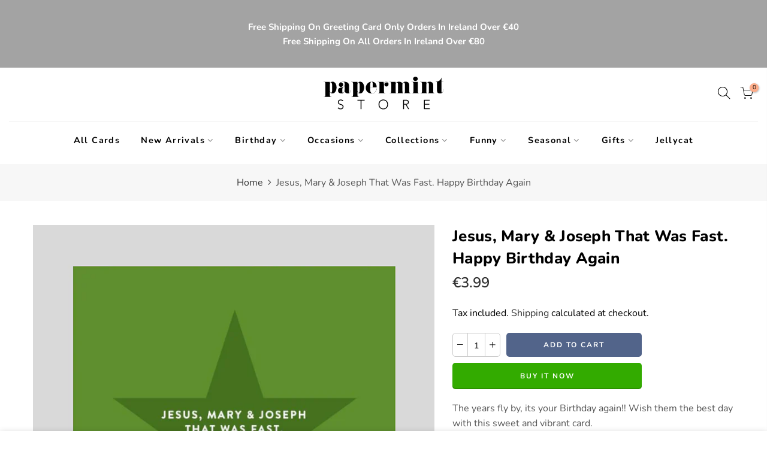

--- FILE ---
content_type: text/html; charset=utf-8
request_url: https://papermintstore.com/products/jesus-mary-joseph-bday
body_size: 23108
content:
<!doctype html>
<html class="no-js" lang="en">
<head>
  <meta charset="utf-8">
  <meta name="viewport" content="width=device-width, initial-scale=1, shrink-to-fit=no, user-scalable=no">
  <meta name="theme-color" content="#52648a">
  <meta name="format-detection" content="telephone=no">
  <link rel="canonical" href="https://papermintstore.com/products/jesus-mary-joseph-bday">
  <link rel="prefetch" as="document" href="https://papermintstore.com">
  <link rel="dns-prefetch" href="https://cdn.shopify.com" crossorigin>
  <link rel="preconnect" href="https://cdn.shopify.com" crossorigin>
  <link rel="preconnect" href="https://monorail-edge.shopifysvc.com">
<link rel="dns-prefetch" href="https://fonts.shopifycdn.com" crossorigin>
    <link rel="preconnect" href="https://fonts.shopify.com" crossorigin>
    <link rel="preload" as="font" href="//papermintstore.com/cdn/fonts/nunito_sans/nunitosans_n4.0276fe080df0ca4e6a22d9cb55aed3ed5ba6b1da.woff2" type="font/woff2" crossorigin>
    <link rel="preload" as="font" href="//papermintstore.com/cdn/fonts/nunito/nunito_n3.c1d7c2242f5519d084eafc479d7cc132bcc8c480.woff2" type="font/woff2" crossorigin>
    <link rel="preload" as="font" href="//papermintstore.com/cdn/fonts/nunito/nunito_n7.37cf9b8cf43b3322f7e6e13ad2aad62ab5dc9109.woff2" type="font/woff2" crossorigin><link rel="preload" as="style" href="//papermintstore.com/cdn/shop/t/8/assets/pre_theme.min.css?v=106157431299716849101627493872">
  <link rel="preload" as="style" href="//papermintstore.com/cdn/shop/t/8/assets/theme.css?enable_css_minification=1&v=6347137891476136861762774500"><title>Jesus, Mary &amp; Joseph That Was Fast - Papermint Store Cards Dublin Ireland</title><meta name="description" content="The years fly by, its your Birthday again!! Wish them the best day with this sweet and vibrant card. Environmentally friendly. Blank inside for your own message"><link rel="shortcut icon" type="image/png" href="//papermintstore.com/cdn/shop/files/Papermint_Store_Logo_93ec88c2-9073-4ea3-bfd1-5b5dbe49348e_32x.jpg?v=1759938959"><link rel="apple-touch-icon-precomposed" type="image/png" sizes="152x152" href="//papermintstore.com/cdn/shop/files/Papermint_Store_Logo_93ec88c2-9073-4ea3-bfd1-5b5dbe49348e_152x.jpg?v=1759938959"><!-- social-meta-tags.liquid --><meta name="keywords" content="Jesus, Mary &amp; Joseph That Was Fast. Happy Birthday Again,Papermint Store,papermintstore.com"/><meta name="author" content="Sarahjunefox"><meta property="og:site_name" content="Papermint Store">
<meta property="og:url" content="https://papermintstore.com/products/jesus-mary-joseph-bday">
<meta property="og:title" content="Jesus, Mary & Joseph That Was Fast. Happy Birthday Again">
<meta property="og:type" content="og:product">
<meta property="og:description" content="The years fly by, its your Birthday again!! Wish them the best day with this sweet and vibrant card. Environmentally friendly. Blank inside for your own message"><meta property="product:price:amount" content="3.99">
  <meta property="product:price:amount" content="EUR"><meta property="og:image" content="http://papermintstore.com/cdn/shop/products/bb313_1200x1200.png?v=1597844890"><meta property="og:image:secure_url" content="https://papermintstore.com/cdn/shop/products/bb313_1200x1200.png?v=1597844890"><meta name="twitter:card" content="summary_large_image">
<meta name="twitter:title" content="Jesus, Mary & Joseph That Was Fast. Happy Birthday Again">
<meta name="twitter:description" content="The years fly by, its your Birthday again!! Wish them the best day with this sweet and vibrant card. Environmentally friendly. Blank inside for your own message">
<link href="//papermintstore.com/cdn/shop/t/8/assets/pre_theme.min.css?v=106157431299716849101627493872" rel="stylesheet" type="text/css" media="all" /><link rel="preload" as="script" href="//papermintstore.com/cdn/shop/t/8/assets/lazysizes.min.js?v=94949959356002557801627493855">
<link rel="preload" as="script" href="//papermintstore.com/cdn/shop/t/8/assets/nt_vendor2.min.js?v=42422918620433123951627493866">
<script>document.documentElement.className = document.documentElement.className.replace('no-js', 'yes-js');const t_name = "product",designMode = false,t_cartCount = 0,ThemeNameT4='elessi',ThemeNameT42='ThemeIdT4Elessi',themeIDt4 = 125465591973,ck_hostname = 'elessi-2-none',ThemeIdT4 = "true",SopEmlT4="info@papermintstore.com",ThemePuT4 = '#purchase_codet4',t_shop_currency = "EUR", t_moneyFormat = "€{{amount}}", t_cart_url = "\/cart",t_cartadd_url = "\/cart\/add",t_cartchange_url = "\/cart\/change", pr_re_url = "\/recommendations\/products"; try {var T4AgentNT = (navigator.userAgent.indexOf('Chrome-Lighthouse') == -1)}catch(err){var T4AgentNT = true} function onloadt4relcss(_this) {_this.onload=null;if(T4AgentNT){_this.rel='stylesheet'}} (function () {window.onpageshow = function() {if (performance.navigation.type === 2) {document.dispatchEvent(new CustomEvent('cart:refresh'))} }; })();
var T4stt_str = { 
  "PleaseChoosePrOptions":"Please select some product options before adding this product to your cart.", 
  "will_not_ship":"Will not ship until \u003cspan class=\"jsnt\"\u003e{{date}}\u003c\/span\u003e",
  "will_stock_after":"Will be in stock after \u003cspan class=\"jsnt\"\u003e{{date}}\u003c\/span\u003e",
  "added_to_cart": "Product was successfully added to your cart.",
  "view_cart": "View cart",
  "continue_shopping": "Continue Shopping",
  "save_js":"-[sale]%","bannerCountdown":"%D days %H:%M:%S",
  "prItemCountdown":"%D Days %H:%M:%S",
  "countdown_days":"days",
  "countdown_hours":"hours",
  "countdown_mins":"mins",
  "countdown_sec":"secs",
  "multiple_rates": "We found [number_of_rates] shipping rates available for [address], starting at [rate].",
  "one_rate": "We found one shipping rate available for [address].",
  "no_rates": "Sorry, we do not ship to this destination.",
  "rate_value": "[rate_title] at [rate]",
  "agree_checkout": "You must agree with the terms and conditions of sales to check out.",
  "added_text_cp":"Compare products"
};
</script>
<link rel="preload" href="//papermintstore.com/cdn/shop/t/8/assets/style.min.css?v=57010846759343805591627493891" as="style" onload="onloadt4relcss(this)"><link href="//papermintstore.com/cdn/shop/t/8/assets/theme.css?enable_css_minification=1&amp;v=6347137891476136861762774500" rel="stylesheet" type="text/css" media="all" /><link id="sett_clt4" rel="preload" href="//papermintstore.com/cdn/shop/t/8/assets/sett_cl.css?enable_css_minification=1&v=17471370766574090101627493885" as="style" onload="onloadt4relcss(this)"><link rel="preload" as="style" href="//papermintstore.com/cdn/shop/t/8/assets/custom.css?enable_css_minification=1&v=50734945858079776721628589273"><link href="//papermintstore.com/cdn/shop/t/8/assets/custom.css?enable_css_minification=1&amp;v=50734945858079776721628589273" rel="stylesheet" type="text/css" media="all" /><link rel="preload" href="//papermintstore.com/cdn/shop/t/8/assets/line-awesome.min.css?v=36930450349382045261627493859" as="style" onload="onloadt4relcss(this)">
<script id="js_lzt4" src="//papermintstore.com/cdn/shop/t/8/assets/lazysizes.min.js?v=94949959356002557801627493855" defer="defer"></script>
<script src="//papermintstore.com/cdn/shop/t/8/assets/nt_vendor2.min.js?v=42422918620433123951627493866" defer="defer" id="js_ntt4"
  data-theme='//papermintstore.com/cdn/shop/t/8/assets/nt_theme.min.js?v=164657486851147381731627493865'
  data-stt='//papermintstore.com/cdn/shop/t/8/assets/nt_settings.js?enable_js_minification=1&v=176448280933760064701628086231'
  data-cat='//papermintstore.com/cdn/shop/t/8/assets/cat.min.js?v=55297839939450407101627493831' 
  data-sw='//papermintstore.com/cdn/shop/t/8/assets/swatch.min.js?v=177922830294736036231627493893'
  data-prjs='//papermintstore.com/cdn/shop/t/8/assets/produc.min.js?v=66856717831304081821627493873' 
  data-mail='//papermintstore.com/cdn/shop/t/8/assets/platform_mail.min.js?v=120104920183136925081627493871'
  data-my='//papermintstore.com/cdn/shop/t/8/assets/my.js?v=111603181540343972631627493862' data-cusp='//papermintstore.com/cdn/shop/t/8/assets/my.js?v=111603181540343972631627493862' data-cur='//papermintstore.com/cdn/shop/t/8/assets/my.js?v=111603181540343972631627493862' data-mdl='//papermintstore.com/cdn/shop/t/8/assets/module.min.js?v=4705173922121016931627493861'
  data-map='//papermintstore.com/cdn/shop/t/8/assets/maplace.min.js?v=123640464312137447171627493859'
  data-time='//papermintstore.com/cdn/shop/t/8/assets/spacetime.min.js?v=1709'
  data-ins='//papermintstore.com/cdn/shop/t/8/assets/nt_instagram.min.js?v=139140391247222617321627493864'
  data-user='//papermintstore.com/cdn/shop/t/8/assets/interactable.min.js?v=55344545943571421971627493843'
  data-add='//s7.addthis.com/js/300/addthis_widget.js#pubid=ra-56efaa05a768bd19'
  data-klaviyo='//www.klaviyo.com/media/js/public/klaviyo_subscribe.js'
  data-font='iconKalles , fakalles , Pe-icon-7-stroke , Font Awesome 5 Free:n9'
  data-fm=''
  data-spcmn='//papermintstore.com/cdn/shopifycloud/storefront/assets/themes_support/shopify_common-5f594365.js'
  data-cust='//papermintstore.com/cdn/shop/t/8/assets/customerclnt.min.js?v=3252781937110261681627493834'
  data-cusjs='none'
  data-desadm='//papermintstore.com/cdn/shop/t/8/assets/des_adm.min.js?v=11840897805764866731627493835'
  data-otherryv='//papermintstore.com/cdn/shop/t/8/assets/reviewOther.js?enable_js_minification=1&v=100061317786198226251627493884'></script><meta name="google-site-verification" content="uv8eEt5QaMkt4Z2poo7zKtIlYT7pmKQVRgMht6JpFwA" />
    <script>window.performance && window.performance.mark && window.performance.mark('shopify.content_for_header.start');</script><meta name="google-site-verification" content="8UnVux8b020czEv_L6JMSAfvySXSBVbaiX5j21dRbcA">
<meta name="google-site-verification" content="L5Rl3412pEulXXO_e_Wthfu3z1Wfe22u2Q-ISEGJaXk">
<meta id="shopify-digital-wallet" name="shopify-digital-wallet" content="/18803099/digital_wallets/dialog">
<link rel="alternate" type="application/json+oembed" href="https://papermintstore.com/products/jesus-mary-joseph-bday.oembed">
<script async="async" src="/checkouts/internal/preloads.js?locale=en-IE"></script>
<script id="shopify-features" type="application/json">{"accessToken":"496abade8b705789ebdc8f979d054dcf","betas":["rich-media-storefront-analytics"],"domain":"papermintstore.com","predictiveSearch":true,"shopId":18803099,"locale":"en"}</script>
<script>var Shopify = Shopify || {};
Shopify.shop = "paper-mint.myshopify.com";
Shopify.locale = "en";
Shopify.currency = {"active":"EUR","rate":"1.0"};
Shopify.country = "IE";
Shopify.theme = {"name":"Elessi 3","id":125465591973,"schema_name":"Elessi","schema_version":"3.0","theme_store_id":null,"role":"main"};
Shopify.theme.handle = "null";
Shopify.theme.style = {"id":null,"handle":null};
Shopify.cdnHost = "papermintstore.com/cdn";
Shopify.routes = Shopify.routes || {};
Shopify.routes.root = "/";</script>
<script type="module">!function(o){(o.Shopify=o.Shopify||{}).modules=!0}(window);</script>
<script>!function(o){function n(){var o=[];function n(){o.push(Array.prototype.slice.apply(arguments))}return n.q=o,n}var t=o.Shopify=o.Shopify||{};t.loadFeatures=n(),t.autoloadFeatures=n()}(window);</script>
<script id="shop-js-analytics" type="application/json">{"pageType":"product"}</script>
<script defer="defer" async type="module" src="//papermintstore.com/cdn/shopifycloud/shop-js/modules/v2/client.init-shop-cart-sync_BdyHc3Nr.en.esm.js"></script>
<script defer="defer" async type="module" src="//papermintstore.com/cdn/shopifycloud/shop-js/modules/v2/chunk.common_Daul8nwZ.esm.js"></script>
<script type="module">
  await import("//papermintstore.com/cdn/shopifycloud/shop-js/modules/v2/client.init-shop-cart-sync_BdyHc3Nr.en.esm.js");
await import("//papermintstore.com/cdn/shopifycloud/shop-js/modules/v2/chunk.common_Daul8nwZ.esm.js");

  window.Shopify.SignInWithShop?.initShopCartSync?.({"fedCMEnabled":true,"windoidEnabled":true});

</script>
<script>(function() {
  var isLoaded = false;
  function asyncLoad() {
    if (isLoaded) return;
    isLoaded = true;
    var urls = ["https:\/\/chimpstatic.com\/mcjs-connected\/js\/users\/d3d48b07fdf702ffcef1bf5a5\/dc819b2dded633ebce3455639.js?shop=paper-mint.myshopify.com","https:\/\/d1ac7owlocyo08.cloudfront.net\/storage\/scripts\/paper-mint.20250207160031.scripttag.js?shop=paper-mint.myshopify.com"];
    for (var i = 0; i < urls.length; i++) {
      var s = document.createElement('script');
      s.type = 'text/javascript';
      s.async = true;
      s.src = urls[i];
      var x = document.getElementsByTagName('script')[0];
      x.parentNode.insertBefore(s, x);
    }
  };
  if(window.attachEvent) {
    window.attachEvent('onload', asyncLoad);
  } else {
    window.addEventListener('load', asyncLoad, false);
  }
})();</script>
<script id="__st">var __st={"a":18803099,"offset":0,"reqid":"b9db155c-8ac9-4eec-924a-c06bc383fea0-1768972238","pageurl":"papermintstore.com\/products\/jesus-mary-joseph-bday","u":"a5d21588daab","p":"product","rtyp":"product","rid":5557213954213};</script>
<script>window.ShopifyPaypalV4VisibilityTracking = true;</script>
<script id="captcha-bootstrap">!function(){'use strict';const t='contact',e='account',n='new_comment',o=[[t,t],['blogs',n],['comments',n],[t,'customer']],c=[[e,'customer_login'],[e,'guest_login'],[e,'recover_customer_password'],[e,'create_customer']],r=t=>t.map((([t,e])=>`form[action*='/${t}']:not([data-nocaptcha='true']) input[name='form_type'][value='${e}']`)).join(','),a=t=>()=>t?[...document.querySelectorAll(t)].map((t=>t.form)):[];function s(){const t=[...o],e=r(t);return a(e)}const i='password',u='form_key',d=['recaptcha-v3-token','g-recaptcha-response','h-captcha-response',i],f=()=>{try{return window.sessionStorage}catch{return}},m='__shopify_v',_=t=>t.elements[u];function p(t,e,n=!1){try{const o=window.sessionStorage,c=JSON.parse(o.getItem(e)),{data:r}=function(t){const{data:e,action:n}=t;return t[m]||n?{data:e,action:n}:{data:t,action:n}}(c);for(const[e,n]of Object.entries(r))t.elements[e]&&(t.elements[e].value=n);n&&o.removeItem(e)}catch(o){console.error('form repopulation failed',{error:o})}}const l='form_type',E='cptcha';function T(t){t.dataset[E]=!0}const w=window,h=w.document,L='Shopify',v='ce_forms',y='captcha';let A=!1;((t,e)=>{const n=(g='f06e6c50-85a8-45c8-87d0-21a2b65856fe',I='https://cdn.shopify.com/shopifycloud/storefront-forms-hcaptcha/ce_storefront_forms_captcha_hcaptcha.v1.5.2.iife.js',D={infoText:'Protected by hCaptcha',privacyText:'Privacy',termsText:'Terms'},(t,e,n)=>{const o=w[L][v],c=o.bindForm;if(c)return c(t,g,e,D).then(n);var r;o.q.push([[t,g,e,D],n]),r=I,A||(h.body.append(Object.assign(h.createElement('script'),{id:'captcha-provider',async:!0,src:r})),A=!0)});var g,I,D;w[L]=w[L]||{},w[L][v]=w[L][v]||{},w[L][v].q=[],w[L][y]=w[L][y]||{},w[L][y].protect=function(t,e){n(t,void 0,e),T(t)},Object.freeze(w[L][y]),function(t,e,n,w,h,L){const[v,y,A,g]=function(t,e,n){const i=e?o:[],u=t?c:[],d=[...i,...u],f=r(d),m=r(i),_=r(d.filter((([t,e])=>n.includes(e))));return[a(f),a(m),a(_),s()]}(w,h,L),I=t=>{const e=t.target;return e instanceof HTMLFormElement?e:e&&e.form},D=t=>v().includes(t);t.addEventListener('submit',(t=>{const e=I(t);if(!e)return;const n=D(e)&&!e.dataset.hcaptchaBound&&!e.dataset.recaptchaBound,o=_(e),c=g().includes(e)&&(!o||!o.value);(n||c)&&t.preventDefault(),c&&!n&&(function(t){try{if(!f())return;!function(t){const e=f();if(!e)return;const n=_(t);if(!n)return;const o=n.value;o&&e.removeItem(o)}(t);const e=Array.from(Array(32),(()=>Math.random().toString(36)[2])).join('');!function(t,e){_(t)||t.append(Object.assign(document.createElement('input'),{type:'hidden',name:u})),t.elements[u].value=e}(t,e),function(t,e){const n=f();if(!n)return;const o=[...t.querySelectorAll(`input[type='${i}']`)].map((({name:t})=>t)),c=[...d,...o],r={};for(const[a,s]of new FormData(t).entries())c.includes(a)||(r[a]=s);n.setItem(e,JSON.stringify({[m]:1,action:t.action,data:r}))}(t,e)}catch(e){console.error('failed to persist form',e)}}(e),e.submit())}));const S=(t,e)=>{t&&!t.dataset[E]&&(n(t,e.some((e=>e===t))),T(t))};for(const o of['focusin','change'])t.addEventListener(o,(t=>{const e=I(t);D(e)&&S(e,y())}));const B=e.get('form_key'),M=e.get(l),P=B&&M;t.addEventListener('DOMContentLoaded',(()=>{const t=y();if(P)for(const e of t)e.elements[l].value===M&&p(e,B);[...new Set([...A(),...v().filter((t=>'true'===t.dataset.shopifyCaptcha))])].forEach((e=>S(e,t)))}))}(h,new URLSearchParams(w.location.search),n,t,e,['guest_login'])})(!0,!0)}();</script>
<script integrity="sha256-4kQ18oKyAcykRKYeNunJcIwy7WH5gtpwJnB7kiuLZ1E=" data-source-attribution="shopify.loadfeatures" defer="defer" src="//papermintstore.com/cdn/shopifycloud/storefront/assets/storefront/load_feature-a0a9edcb.js" crossorigin="anonymous"></script>
<script data-source-attribution="shopify.dynamic_checkout.dynamic.init">var Shopify=Shopify||{};Shopify.PaymentButton=Shopify.PaymentButton||{isStorefrontPortableWallets:!0,init:function(){window.Shopify.PaymentButton.init=function(){};var t=document.createElement("script");t.src="https://papermintstore.com/cdn/shopifycloud/portable-wallets/latest/portable-wallets.en.js",t.type="module",document.head.appendChild(t)}};
</script>
<script data-source-attribution="shopify.dynamic_checkout.buyer_consent">
  function portableWalletsHideBuyerConsent(e){var t=document.getElementById("shopify-buyer-consent"),n=document.getElementById("shopify-subscription-policy-button");t&&n&&(t.classList.add("hidden"),t.setAttribute("aria-hidden","true"),n.removeEventListener("click",e))}function portableWalletsShowBuyerConsent(e){var t=document.getElementById("shopify-buyer-consent"),n=document.getElementById("shopify-subscription-policy-button");t&&n&&(t.classList.remove("hidden"),t.removeAttribute("aria-hidden"),n.addEventListener("click",e))}window.Shopify?.PaymentButton&&(window.Shopify.PaymentButton.hideBuyerConsent=portableWalletsHideBuyerConsent,window.Shopify.PaymentButton.showBuyerConsent=portableWalletsShowBuyerConsent);
</script>
<script>
  function portableWalletsCleanup(e){e&&e.src&&console.error("Failed to load portable wallets script "+e.src);var t=document.querySelectorAll("shopify-accelerated-checkout .shopify-payment-button__skeleton, shopify-accelerated-checkout-cart .wallet-cart-button__skeleton"),e=document.getElementById("shopify-buyer-consent");for(let e=0;e<t.length;e++)t[e].remove();e&&e.remove()}function portableWalletsNotLoadedAsModule(e){e instanceof ErrorEvent&&"string"==typeof e.message&&e.message.includes("import.meta")&&"string"==typeof e.filename&&e.filename.includes("portable-wallets")&&(window.removeEventListener("error",portableWalletsNotLoadedAsModule),window.Shopify.PaymentButton.failedToLoad=e,"loading"===document.readyState?document.addEventListener("DOMContentLoaded",window.Shopify.PaymentButton.init):window.Shopify.PaymentButton.init())}window.addEventListener("error",portableWalletsNotLoadedAsModule);
</script>

<script type="module" src="https://papermintstore.com/cdn/shopifycloud/portable-wallets/latest/portable-wallets.en.js" onError="portableWalletsCleanup(this)" crossorigin="anonymous"></script>
<script nomodule>
  document.addEventListener("DOMContentLoaded", portableWalletsCleanup);
</script>

<link id="shopify-accelerated-checkout-styles" rel="stylesheet" media="screen" href="https://papermintstore.com/cdn/shopifycloud/portable-wallets/latest/accelerated-checkout-backwards-compat.css" crossorigin="anonymous">
<style id="shopify-accelerated-checkout-cart">
        #shopify-buyer-consent {
  margin-top: 1em;
  display: inline-block;
  width: 100%;
}

#shopify-buyer-consent.hidden {
  display: none;
}

#shopify-subscription-policy-button {
  background: none;
  border: none;
  padding: 0;
  text-decoration: underline;
  font-size: inherit;
  cursor: pointer;
}

#shopify-subscription-policy-button::before {
  box-shadow: none;
}

      </style>

<script>window.performance && window.performance.mark && window.performance.mark('shopify.content_for_header.end');</script> 
  <!-- Global site tag (gtag.js) - Google AdWords: 387742125 -->
<script async src="https://www.googletagmanager.com/gtag/js?id=AW-387742125"></script>
<script>
  window.dataLayer = window.dataLayer || [];
  function gtag(){dataLayer.push(arguments);}
  gtag('js', new Date());

  gtag('config', 'AW-387742125');
</script>
<link href="https://monorail-edge.shopifysvc.com" rel="dns-prefetch">
<script>(function(){if ("sendBeacon" in navigator && "performance" in window) {try {var session_token_from_headers = performance.getEntriesByType('navigation')[0].serverTiming.find(x => x.name == '_s').description;} catch {var session_token_from_headers = undefined;}var session_cookie_matches = document.cookie.match(/_shopify_s=([^;]*)/);var session_token_from_cookie = session_cookie_matches && session_cookie_matches.length === 2 ? session_cookie_matches[1] : "";var session_token = session_token_from_headers || session_token_from_cookie || "";function handle_abandonment_event(e) {var entries = performance.getEntries().filter(function(entry) {return /monorail-edge.shopifysvc.com/.test(entry.name);});if (!window.abandonment_tracked && entries.length === 0) {window.abandonment_tracked = true;var currentMs = Date.now();var navigation_start = performance.timing.navigationStart;var payload = {shop_id: 18803099,url: window.location.href,navigation_start,duration: currentMs - navigation_start,session_token,page_type: "product"};window.navigator.sendBeacon("https://monorail-edge.shopifysvc.com/v1/produce", JSON.stringify({schema_id: "online_store_buyer_site_abandonment/1.1",payload: payload,metadata: {event_created_at_ms: currentMs,event_sent_at_ms: currentMs}}));}}window.addEventListener('pagehide', handle_abandonment_event);}}());</script>
<script id="web-pixels-manager-setup">(function e(e,d,r,n,o){if(void 0===o&&(o={}),!Boolean(null===(a=null===(i=window.Shopify)||void 0===i?void 0:i.analytics)||void 0===a?void 0:a.replayQueue)){var i,a;window.Shopify=window.Shopify||{};var t=window.Shopify;t.analytics=t.analytics||{};var s=t.analytics;s.replayQueue=[],s.publish=function(e,d,r){return s.replayQueue.push([e,d,r]),!0};try{self.performance.mark("wpm:start")}catch(e){}var l=function(){var e={modern:/Edge?\/(1{2}[4-9]|1[2-9]\d|[2-9]\d{2}|\d{4,})\.\d+(\.\d+|)|Firefox\/(1{2}[4-9]|1[2-9]\d|[2-9]\d{2}|\d{4,})\.\d+(\.\d+|)|Chrom(ium|e)\/(9{2}|\d{3,})\.\d+(\.\d+|)|(Maci|X1{2}).+ Version\/(15\.\d+|(1[6-9]|[2-9]\d|\d{3,})\.\d+)([,.]\d+|)( \(\w+\)|)( Mobile\/\w+|) Safari\/|Chrome.+OPR\/(9{2}|\d{3,})\.\d+\.\d+|(CPU[ +]OS|iPhone[ +]OS|CPU[ +]iPhone|CPU IPhone OS|CPU iPad OS)[ +]+(15[._]\d+|(1[6-9]|[2-9]\d|\d{3,})[._]\d+)([._]\d+|)|Android:?[ /-](13[3-9]|1[4-9]\d|[2-9]\d{2}|\d{4,})(\.\d+|)(\.\d+|)|Android.+Firefox\/(13[5-9]|1[4-9]\d|[2-9]\d{2}|\d{4,})\.\d+(\.\d+|)|Android.+Chrom(ium|e)\/(13[3-9]|1[4-9]\d|[2-9]\d{2}|\d{4,})\.\d+(\.\d+|)|SamsungBrowser\/([2-9]\d|\d{3,})\.\d+/,legacy:/Edge?\/(1[6-9]|[2-9]\d|\d{3,})\.\d+(\.\d+|)|Firefox\/(5[4-9]|[6-9]\d|\d{3,})\.\d+(\.\d+|)|Chrom(ium|e)\/(5[1-9]|[6-9]\d|\d{3,})\.\d+(\.\d+|)([\d.]+$|.*Safari\/(?![\d.]+ Edge\/[\d.]+$))|(Maci|X1{2}).+ Version\/(10\.\d+|(1[1-9]|[2-9]\d|\d{3,})\.\d+)([,.]\d+|)( \(\w+\)|)( Mobile\/\w+|) Safari\/|Chrome.+OPR\/(3[89]|[4-9]\d|\d{3,})\.\d+\.\d+|(CPU[ +]OS|iPhone[ +]OS|CPU[ +]iPhone|CPU IPhone OS|CPU iPad OS)[ +]+(10[._]\d+|(1[1-9]|[2-9]\d|\d{3,})[._]\d+)([._]\d+|)|Android:?[ /-](13[3-9]|1[4-9]\d|[2-9]\d{2}|\d{4,})(\.\d+|)(\.\d+|)|Mobile Safari.+OPR\/([89]\d|\d{3,})\.\d+\.\d+|Android.+Firefox\/(13[5-9]|1[4-9]\d|[2-9]\d{2}|\d{4,})\.\d+(\.\d+|)|Android.+Chrom(ium|e)\/(13[3-9]|1[4-9]\d|[2-9]\d{2}|\d{4,})\.\d+(\.\d+|)|Android.+(UC? ?Browser|UCWEB|U3)[ /]?(15\.([5-9]|\d{2,})|(1[6-9]|[2-9]\d|\d{3,})\.\d+)\.\d+|SamsungBrowser\/(5\.\d+|([6-9]|\d{2,})\.\d+)|Android.+MQ{2}Browser\/(14(\.(9|\d{2,})|)|(1[5-9]|[2-9]\d|\d{3,})(\.\d+|))(\.\d+|)|K[Aa][Ii]OS\/(3\.\d+|([4-9]|\d{2,})\.\d+)(\.\d+|)/},d=e.modern,r=e.legacy,n=navigator.userAgent;return n.match(d)?"modern":n.match(r)?"legacy":"unknown"}(),u="modern"===l?"modern":"legacy",c=(null!=n?n:{modern:"",legacy:""})[u],f=function(e){return[e.baseUrl,"/wpm","/b",e.hashVersion,"modern"===e.buildTarget?"m":"l",".js"].join("")}({baseUrl:d,hashVersion:r,buildTarget:u}),m=function(e){var d=e.version,r=e.bundleTarget,n=e.surface,o=e.pageUrl,i=e.monorailEndpoint;return{emit:function(e){var a=e.status,t=e.errorMsg,s=(new Date).getTime(),l=JSON.stringify({metadata:{event_sent_at_ms:s},events:[{schema_id:"web_pixels_manager_load/3.1",payload:{version:d,bundle_target:r,page_url:o,status:a,surface:n,error_msg:t},metadata:{event_created_at_ms:s}}]});if(!i)return console&&console.warn&&console.warn("[Web Pixels Manager] No Monorail endpoint provided, skipping logging."),!1;try{return self.navigator.sendBeacon.bind(self.navigator)(i,l)}catch(e){}var u=new XMLHttpRequest;try{return u.open("POST",i,!0),u.setRequestHeader("Content-Type","text/plain"),u.send(l),!0}catch(e){return console&&console.warn&&console.warn("[Web Pixels Manager] Got an unhandled error while logging to Monorail."),!1}}}}({version:r,bundleTarget:l,surface:e.surface,pageUrl:self.location.href,monorailEndpoint:e.monorailEndpoint});try{o.browserTarget=l,function(e){var d=e.src,r=e.async,n=void 0===r||r,o=e.onload,i=e.onerror,a=e.sri,t=e.scriptDataAttributes,s=void 0===t?{}:t,l=document.createElement("script"),u=document.querySelector("head"),c=document.querySelector("body");if(l.async=n,l.src=d,a&&(l.integrity=a,l.crossOrigin="anonymous"),s)for(var f in s)if(Object.prototype.hasOwnProperty.call(s,f))try{l.dataset[f]=s[f]}catch(e){}if(o&&l.addEventListener("load",o),i&&l.addEventListener("error",i),u)u.appendChild(l);else{if(!c)throw new Error("Did not find a head or body element to append the script");c.appendChild(l)}}({src:f,async:!0,onload:function(){if(!function(){var e,d;return Boolean(null===(d=null===(e=window.Shopify)||void 0===e?void 0:e.analytics)||void 0===d?void 0:d.initialized)}()){var d=window.webPixelsManager.init(e)||void 0;if(d){var r=window.Shopify.analytics;r.replayQueue.forEach((function(e){var r=e[0],n=e[1],o=e[2];d.publishCustomEvent(r,n,o)})),r.replayQueue=[],r.publish=d.publishCustomEvent,r.visitor=d.visitor,r.initialized=!0}}},onerror:function(){return m.emit({status:"failed",errorMsg:"".concat(f," has failed to load")})},sri:function(e){var d=/^sha384-[A-Za-z0-9+/=]+$/;return"string"==typeof e&&d.test(e)}(c)?c:"",scriptDataAttributes:o}),m.emit({status:"loading"})}catch(e){m.emit({status:"failed",errorMsg:(null==e?void 0:e.message)||"Unknown error"})}}})({shopId: 18803099,storefrontBaseUrl: "https://papermintstore.com",extensionsBaseUrl: "https://extensions.shopifycdn.com/cdn/shopifycloud/web-pixels-manager",monorailEndpoint: "https://monorail-edge.shopifysvc.com/unstable/produce_batch",surface: "storefront-renderer",enabledBetaFlags: ["2dca8a86"],webPixelsConfigList: [{"id":"1075249486","configuration":"{\"config\":\"{\\\"pixel_id\\\":\\\"G-80QQC1XXV3\\\",\\\"target_country\\\":\\\"IE\\\",\\\"gtag_events\\\":[{\\\"type\\\":\\\"begin_checkout\\\",\\\"action_label\\\":\\\"G-80QQC1XXV3\\\"},{\\\"type\\\":\\\"search\\\",\\\"action_label\\\":\\\"G-80QQC1XXV3\\\"},{\\\"type\\\":\\\"view_item\\\",\\\"action_label\\\":[\\\"G-80QQC1XXV3\\\",\\\"MC-BKMFR6YPZ1\\\"]},{\\\"type\\\":\\\"purchase\\\",\\\"action_label\\\":[\\\"G-80QQC1XXV3\\\",\\\"MC-BKMFR6YPZ1\\\"]},{\\\"type\\\":\\\"page_view\\\",\\\"action_label\\\":[\\\"G-80QQC1XXV3\\\",\\\"MC-BKMFR6YPZ1\\\"]},{\\\"type\\\":\\\"add_payment_info\\\",\\\"action_label\\\":\\\"G-80QQC1XXV3\\\"},{\\\"type\\\":\\\"add_to_cart\\\",\\\"action_label\\\":\\\"G-80QQC1XXV3\\\"}],\\\"enable_monitoring_mode\\\":false}\"}","eventPayloadVersion":"v1","runtimeContext":"OPEN","scriptVersion":"b2a88bafab3e21179ed38636efcd8a93","type":"APP","apiClientId":1780363,"privacyPurposes":[],"dataSharingAdjustments":{"protectedCustomerApprovalScopes":["read_customer_address","read_customer_email","read_customer_name","read_customer_personal_data","read_customer_phone"]}},{"id":"shopify-app-pixel","configuration":"{}","eventPayloadVersion":"v1","runtimeContext":"STRICT","scriptVersion":"0450","apiClientId":"shopify-pixel","type":"APP","privacyPurposes":["ANALYTICS","MARKETING"]},{"id":"shopify-custom-pixel","eventPayloadVersion":"v1","runtimeContext":"LAX","scriptVersion":"0450","apiClientId":"shopify-pixel","type":"CUSTOM","privacyPurposes":["ANALYTICS","MARKETING"]}],isMerchantRequest: false,initData: {"shop":{"name":"Papermint Store","paymentSettings":{"currencyCode":"EUR"},"myshopifyDomain":"paper-mint.myshopify.com","countryCode":"IE","storefrontUrl":"https:\/\/papermintstore.com"},"customer":null,"cart":null,"checkout":null,"productVariants":[{"price":{"amount":3.99,"currencyCode":"EUR"},"product":{"title":"Jesus, Mary \u0026 Joseph That Was Fast. Happy Birthday Again","vendor":"Bold Bunny","id":"5557213954213","untranslatedTitle":"Jesus, Mary \u0026 Joseph That Was Fast. Happy Birthday Again","url":"\/products\/jesus-mary-joseph-bday","type":"Cards"},"id":"35775112282277","image":{"src":"\/\/papermintstore.com\/cdn\/shop\/products\/bb313.png?v=1597844890"},"sku":"bb313","title":"Default Title","untranslatedTitle":"Default Title"}],"purchasingCompany":null},},"https://papermintstore.com/cdn","fcfee988w5aeb613cpc8e4bc33m6693e112",{"modern":"","legacy":""},{"shopId":"18803099","storefrontBaseUrl":"https:\/\/papermintstore.com","extensionBaseUrl":"https:\/\/extensions.shopifycdn.com\/cdn\/shopifycloud\/web-pixels-manager","surface":"storefront-renderer","enabledBetaFlags":"[\"2dca8a86\"]","isMerchantRequest":"false","hashVersion":"fcfee988w5aeb613cpc8e4bc33m6693e112","publish":"custom","events":"[[\"page_viewed\",{}],[\"product_viewed\",{\"productVariant\":{\"price\":{\"amount\":3.99,\"currencyCode\":\"EUR\"},\"product\":{\"title\":\"Jesus, Mary \u0026 Joseph That Was Fast. Happy Birthday Again\",\"vendor\":\"Bold Bunny\",\"id\":\"5557213954213\",\"untranslatedTitle\":\"Jesus, Mary \u0026 Joseph That Was Fast. Happy Birthday Again\",\"url\":\"\/products\/jesus-mary-joseph-bday\",\"type\":\"Cards\"},\"id\":\"35775112282277\",\"image\":{\"src\":\"\/\/papermintstore.com\/cdn\/shop\/products\/bb313.png?v=1597844890\"},\"sku\":\"bb313\",\"title\":\"Default Title\",\"untranslatedTitle\":\"Default Title\"}}]]"});</script><script>
  window.ShopifyAnalytics = window.ShopifyAnalytics || {};
  window.ShopifyAnalytics.meta = window.ShopifyAnalytics.meta || {};
  window.ShopifyAnalytics.meta.currency = 'EUR';
  var meta = {"product":{"id":5557213954213,"gid":"gid:\/\/shopify\/Product\/5557213954213","vendor":"Bold Bunny","type":"Cards","handle":"jesus-mary-joseph-bday","variants":[{"id":35775112282277,"price":399,"name":"Jesus, Mary \u0026 Joseph That Was Fast. Happy Birthday Again","public_title":null,"sku":"bb313"}],"remote":false},"page":{"pageType":"product","resourceType":"product","resourceId":5557213954213,"requestId":"b9db155c-8ac9-4eec-924a-c06bc383fea0-1768972238"}};
  for (var attr in meta) {
    window.ShopifyAnalytics.meta[attr] = meta[attr];
  }
</script>
<script class="analytics">
  (function () {
    var customDocumentWrite = function(content) {
      var jquery = null;

      if (window.jQuery) {
        jquery = window.jQuery;
      } else if (window.Checkout && window.Checkout.$) {
        jquery = window.Checkout.$;
      }

      if (jquery) {
        jquery('body').append(content);
      }
    };

    var hasLoggedConversion = function(token) {
      if (token) {
        return document.cookie.indexOf('loggedConversion=' + token) !== -1;
      }
      return false;
    }

    var setCookieIfConversion = function(token) {
      if (token) {
        var twoMonthsFromNow = new Date(Date.now());
        twoMonthsFromNow.setMonth(twoMonthsFromNow.getMonth() + 2);

        document.cookie = 'loggedConversion=' + token + '; expires=' + twoMonthsFromNow;
      }
    }

    var trekkie = window.ShopifyAnalytics.lib = window.trekkie = window.trekkie || [];
    if (trekkie.integrations) {
      return;
    }
    trekkie.methods = [
      'identify',
      'page',
      'ready',
      'track',
      'trackForm',
      'trackLink'
    ];
    trekkie.factory = function(method) {
      return function() {
        var args = Array.prototype.slice.call(arguments);
        args.unshift(method);
        trekkie.push(args);
        return trekkie;
      };
    };
    for (var i = 0; i < trekkie.methods.length; i++) {
      var key = trekkie.methods[i];
      trekkie[key] = trekkie.factory(key);
    }
    trekkie.load = function(config) {
      trekkie.config = config || {};
      trekkie.config.initialDocumentCookie = document.cookie;
      var first = document.getElementsByTagName('script')[0];
      var script = document.createElement('script');
      script.type = 'text/javascript';
      script.onerror = function(e) {
        var scriptFallback = document.createElement('script');
        scriptFallback.type = 'text/javascript';
        scriptFallback.onerror = function(error) {
                var Monorail = {
      produce: function produce(monorailDomain, schemaId, payload) {
        var currentMs = new Date().getTime();
        var event = {
          schema_id: schemaId,
          payload: payload,
          metadata: {
            event_created_at_ms: currentMs,
            event_sent_at_ms: currentMs
          }
        };
        return Monorail.sendRequest("https://" + monorailDomain + "/v1/produce", JSON.stringify(event));
      },
      sendRequest: function sendRequest(endpointUrl, payload) {
        // Try the sendBeacon API
        if (window && window.navigator && typeof window.navigator.sendBeacon === 'function' && typeof window.Blob === 'function' && !Monorail.isIos12()) {
          var blobData = new window.Blob([payload], {
            type: 'text/plain'
          });

          if (window.navigator.sendBeacon(endpointUrl, blobData)) {
            return true;
          } // sendBeacon was not successful

        } // XHR beacon

        var xhr = new XMLHttpRequest();

        try {
          xhr.open('POST', endpointUrl);
          xhr.setRequestHeader('Content-Type', 'text/plain');
          xhr.send(payload);
        } catch (e) {
          console.log(e);
        }

        return false;
      },
      isIos12: function isIos12() {
        return window.navigator.userAgent.lastIndexOf('iPhone; CPU iPhone OS 12_') !== -1 || window.navigator.userAgent.lastIndexOf('iPad; CPU OS 12_') !== -1;
      }
    };
    Monorail.produce('monorail-edge.shopifysvc.com',
      'trekkie_storefront_load_errors/1.1',
      {shop_id: 18803099,
      theme_id: 125465591973,
      app_name: "storefront",
      context_url: window.location.href,
      source_url: "//papermintstore.com/cdn/s/trekkie.storefront.cd680fe47e6c39ca5d5df5f0a32d569bc48c0f27.min.js"});

        };
        scriptFallback.async = true;
        scriptFallback.src = '//papermintstore.com/cdn/s/trekkie.storefront.cd680fe47e6c39ca5d5df5f0a32d569bc48c0f27.min.js';
        first.parentNode.insertBefore(scriptFallback, first);
      };
      script.async = true;
      script.src = '//papermintstore.com/cdn/s/trekkie.storefront.cd680fe47e6c39ca5d5df5f0a32d569bc48c0f27.min.js';
      first.parentNode.insertBefore(script, first);
    };
    trekkie.load(
      {"Trekkie":{"appName":"storefront","development":false,"defaultAttributes":{"shopId":18803099,"isMerchantRequest":null,"themeId":125465591973,"themeCityHash":"10354853408184680843","contentLanguage":"en","currency":"EUR","eventMetadataId":"c82edf36-a76c-477d-ba50-11771aff843d"},"isServerSideCookieWritingEnabled":true,"monorailRegion":"shop_domain","enabledBetaFlags":["65f19447"]},"Session Attribution":{},"S2S":{"facebookCapiEnabled":false,"source":"trekkie-storefront-renderer","apiClientId":580111}}
    );

    var loaded = false;
    trekkie.ready(function() {
      if (loaded) return;
      loaded = true;

      window.ShopifyAnalytics.lib = window.trekkie;

      var originalDocumentWrite = document.write;
      document.write = customDocumentWrite;
      try { window.ShopifyAnalytics.merchantGoogleAnalytics.call(this); } catch(error) {};
      document.write = originalDocumentWrite;

      window.ShopifyAnalytics.lib.page(null,{"pageType":"product","resourceType":"product","resourceId":5557213954213,"requestId":"b9db155c-8ac9-4eec-924a-c06bc383fea0-1768972238","shopifyEmitted":true});

      var match = window.location.pathname.match(/checkouts\/(.+)\/(thank_you|post_purchase)/)
      var token = match? match[1]: undefined;
      if (!hasLoggedConversion(token)) {
        setCookieIfConversion(token);
        window.ShopifyAnalytics.lib.track("Viewed Product",{"currency":"EUR","variantId":35775112282277,"productId":5557213954213,"productGid":"gid:\/\/shopify\/Product\/5557213954213","name":"Jesus, Mary \u0026 Joseph That Was Fast. Happy Birthday Again","price":"3.99","sku":"bb313","brand":"Bold Bunny","variant":null,"category":"Cards","nonInteraction":true,"remote":false},undefined,undefined,{"shopifyEmitted":true});
      window.ShopifyAnalytics.lib.track("monorail:\/\/trekkie_storefront_viewed_product\/1.1",{"currency":"EUR","variantId":35775112282277,"productId":5557213954213,"productGid":"gid:\/\/shopify\/Product\/5557213954213","name":"Jesus, Mary \u0026 Joseph That Was Fast. Happy Birthday Again","price":"3.99","sku":"bb313","brand":"Bold Bunny","variant":null,"category":"Cards","nonInteraction":true,"remote":false,"referer":"https:\/\/papermintstore.com\/products\/jesus-mary-joseph-bday"});
      }
    });


        var eventsListenerScript = document.createElement('script');
        eventsListenerScript.async = true;
        eventsListenerScript.src = "//papermintstore.com/cdn/shopifycloud/storefront/assets/shop_events_listener-3da45d37.js";
        document.getElementsByTagName('head')[0].appendChild(eventsListenerScript);

})();</script>
  <script>
  if (!window.ga || (window.ga && typeof window.ga !== 'function')) {
    window.ga = function ga() {
      (window.ga.q = window.ga.q || []).push(arguments);
      if (window.Shopify && window.Shopify.analytics && typeof window.Shopify.analytics.publish === 'function') {
        window.Shopify.analytics.publish("ga_stub_called", {}, {sendTo: "google_osp_migration"});
      }
      console.error("Shopify's Google Analytics stub called with:", Array.from(arguments), "\nSee https://help.shopify.com/manual/promoting-marketing/pixels/pixel-migration#google for more information.");
    };
    if (window.Shopify && window.Shopify.analytics && typeof window.Shopify.analytics.publish === 'function') {
      window.Shopify.analytics.publish("ga_stub_initialized", {}, {sendTo: "google_osp_migration"});
    }
  }
</script>
<script
  defer
  src="https://papermintstore.com/cdn/shopifycloud/perf-kit/shopify-perf-kit-3.0.4.min.js"
  data-application="storefront-renderer"
  data-shop-id="18803099"
  data-render-region="gcp-us-east1"
  data-page-type="product"
  data-theme-instance-id="125465591973"
  data-theme-name="Elessi"
  data-theme-version="3.0"
  data-monorail-region="shop_domain"
  data-resource-timing-sampling-rate="10"
  data-shs="true"
  data-shs-beacon="true"
  data-shs-export-with-fetch="true"
  data-shs-logs-sample-rate="1"
  data-shs-beacon-endpoint="https://papermintstore.com/api/collect"
></script>
</head>
<body class="elessi_3-0 antialiased lazy_icons min_cqty_0 btnt4_style_1 zoom_tp_2 css_scrollbar template-product js_search_true cart_pos_side kalles_toolbar_false hover_img2 swatch_style_rounded swatch_list_size_small label_style_rectangular wrapper_full_width header_full_true header_sticky_true hide_scrolld_false des_header_4 h_transparent_false h_tr_top_false h_banner_false top_bar_true catalog_mode_false cat_sticky_false prs_bordered_grid_1 prs_sw_limit_false search_pos_canvas t4_compare_false dark_mode_false h_chan_space_false pp_cp_false type_quickview_1 size_des_1 t4_cart_count_0  lazyloadt4s rtl_false"><a class="in-page-link visually-hidden skip-link" href="#nt_content">Skip to content</a>
<div id="ld_cl_bar" class="op__0 pe_none"></div><div id="nt_wrapper"><header id="ntheader" class="ntheader header_4 h_icon_iccl"><div class="ntheader_wrapper pr z_200"><div id="shopify-section-header_top" class="shopify-section"><div class="h__top bgbl pt__10 pb__10 fs__12 flex fl_center al_center"><div class="container">
   <div class="row al_center"><div class="col-lg-12 col-12 tc tl_lg col-md-12 dn_false_1024"><div class="header-text">Free Shipping On Greeting Card Only Orders In Ireland Over €40</div></div><div class="col-lg-12 col-12 tc col-md-12 tr_lg dn_false_1024"><div class="header-text"><span class="cr"></span>Free Shipping On All Orders In Ireland Over €80</div></div></div>
</div></div><style data-shopify>.h__top {min-height:113px;font-size:15px;}h__top,.h__top.bgbl { background-color: #a3a3a3;color:#ffffff } .header-text >.cg,.h__top .nt_currency,.h__top .nt-social .cb { color:#ffffff  } .h__top .cr { color:#ffffff  } .header-text >a:not(.cg),.dark_mode_true .header-text>a:not(.cg) { color:#222222  }</style></div><div id="shopify-section-header_4" class="shopify-section sp_header_mid"><div class="header__mid"><div class="container">
     <div class="row al_center css_h_se">
        <div class="col-lg-3 col-md-3 col-3"><a href="/" data-id='#nt_menu_canvas' class="push_side push-menu-btn dn_lg lh__1 flex al_center"><svg xmlns="http://www.w3.org/2000/svg" width="30" height="16" viewBox="0 0 30 16"><rect width="30" height="1.5"></rect><rect y="7" width="20" height="1.5"></rect><rect y="14" width="30" height="1.5"></rect></svg></a><div class="dn db_lg cus_txt_h">
</div>  
        </div>
        <div class="col-lg-6 col-md-6 col-6 tc"><div class=" branding ts__05 lh__1"><a class="dib" href="/" ><img class="w__100 logo_normal dn db_lg" src="//papermintstore.com/cdn/shop/files/Papermint_Store_Logo_Full.svg?v=1628507983&v=1709" alt="Papermint Store" style="width: 200px">
	   <img class="w__100 logo_sticky dn" src="//papermintstore.com/cdn/shop/files/Papermint_Store_Logo_Full.svg?v=1628507983&v=1709" alt="Papermint Store" style="width: 175px">
	   <img class="w__100 logo_mobile dn_lg" src="//papermintstore.com/cdn/shop/files/Papermint_Store_Logo_Full.svg?v=1628507983&v=1709" alt="Papermint Store" style="width: 95px"></a></div> </div>
        <div class="col-lg-3 col-md-3 col-3 tr"><div class="nt_action in_flex al_center cart_des_1"><a class="icon_search push_side cb chp" data-id="#nt_search_canvas" href="/search"><i class="iccl iccl-search"></i></a><div class="icon_cart pr"><a class="push_side pr cb chp db" href="/cart" data-id="#nt_cart_canvas"><i class="iccl iccl-cart pr"><span class="op__0 ts_op pa tcount jsccount bgb br__50 cw tc">0</span></i></a></div></div></div>
     </div>
     <div class="header__bot pb__10 border_true dn db_lg"><nav class="nt_navigation tc hover_side_up nav_arrow_true"> 
   <ul id="nt_menu_id" class="nt_menu in_flex wrap al_center"><li id="item_header_4-0" class="menu-item type_simple" ><a class="lh__1 flex al_center pr" href="/collections" target="_self">All Cards</a></li>
<li id="item_dropdown_zb8jpq" class="type_dropdown menu_wid_ menu-item has-children menu_has_offsets menu_right pos_right" >
               <a class="lh__1 flex al_center pr" href="/collections/new-arrivals" target="_self">New Arrivals</a><div class="sub-menu"><div class="lazy_menu">
<div class="menu-item"><a href="/collections/new-cards">New Cards</a></div><div class="menu-item"><a href="/collections/new-gifts">New Gifts</a></div>
</div></div></li><li id="item_16b878c3-be3d-414d-9ec1-220a0315d0ad" class="type_mega menu_wid_cus menu-item has-children menu_has_offsets menu_center pos_center" >
               <a class="lh__1 flex al_center pr" href="/collections/birthday-cards" target="_self">Birthday</a>
               <div class="cus sub-menu"><div class="container" style="width:1000px"><div class="row lazy_menu unlazy_menu_mega" data-jspackery='{ "itemSelector": ".sub-column-item","gutter": 0,"percentPosition": true,"originLeft": true }'>
<div id="bk_bc6a9edb-1522-43b1-bd4b-e7e78609af41" class="type_mn_link menu-item sub-column-item col-3"><a href="/collections/age-cards" target="_self">Age cards 1–16</a><ul class="sub-column not_tt_mn"><li class="menu-item"><a href="/collections/1st-birthday-cards">1st Birthday Cards</a></li><li class="menu-item"><a href="/collections/2nd-birthday-cards">2nd Birthday Cards</a></li><li class="menu-item"><a href="/collections/3rd-birthday-cards">3rd Birthday Cards</a></li><li class="menu-item"><a href="/collections/4th-birthday-cards">4th Birthday Cards</a></li><li class="menu-item"><a href="/collections/5th-birthday-cards">5th Birthday Cards</a></li><li class="menu-item"><a href="/collections/6th-birthday-cards">6th Birthday Cards</a></li><li class="menu-item"><a href="/collections/7th-birthday-cards">7th Birthday Cards</a></li><li class="menu-item"><a href="/collections/8th-birthday-cards">8th Birthday Cards</a></li><li class="menu-item"><a href="/collections/9th-birthday-cards">9th Birthday Cards</a></li><li class="menu-item"><a href="/collections/16th-birthday-cards">16th Birthday Cards</a></li></ul>
	         </div><div id="bk_849ac636-c2ef-4c22-bc96-dd07f6f9cfca" class="type_mn_link menu-item sub-column-item col-3"><a href="/collections/age-cards" target="_self">Age cards 18–100</a><ul class="sub-column not_tt_mn"><li class="menu-item"><a href="/collections/18th-birthday-cards">18th Birthday Cards</a></li><li class="menu-item"><a href="/collections/21st-birthday-cards">21st Birthday Cards</a></li><li class="menu-item"><a href="/collections/30th-birthday-cards">30th Birthday Cards</a></li><li class="menu-item"><a href="/collections/40th-birthday-cards">40th Birthday Cards</a></li><li class="menu-item"><a href="/collections/50th-birthday-cards">50th Birthday Cards</a></li><li class="menu-item"><a href="/collections/60th-birthday-cards">60th Birthday Cards</a></li><li class="menu-item"><a href="/collections/70th-birthday-cards">70th Birthday Cards</a></li><li class="menu-item"><a href="/collections/80th-birthday-cards">80th Birthday Cards</a></li><li class="menu-item"><a href="/collections/90th-birthday-cards">90th Birthday Cards</a></li><li class="menu-item"><a href="/collections/100th-birthday-cards">100th Birthday Cards</a></li></ul>
	         </div><div id="bk_74b50b93-769d-4365-9f53-6e0c3bed8a26" class="type_mn_link menu-item sub-column-item col-3"><a href="/collections/family-relations-birthday-cards" target="_self">Relations</a><ul class="sub-column not_tt_mn"><li class="menu-item"><a href="/collections/aunt-uncle-birthday-cards">Aunt/ Uncle Birthday</a></li><li class="menu-item"><a href="/collections/brother">Brother Birthday</a></li><li class="menu-item"><a href="/collections/daughter-birthday">Daughter Birthday</a></li><li class="menu-item"><a href="/collections/father-birthday-cards">Father Birthday</a></li><li class="menu-item"><a href="/collections/friend-birthday-cards">Friend Birthday</a></li><li class="menu-item"><a href="/collections/grandchildrens-birthday">Grandchildren's Birthday</a></li><li class="menu-item"><a href="/collections/grandparents-birthday">Grandparents Birthday</a></li><li class="menu-item"><a href="/collections/husband-birthday-cards">Husband Birthday</a></li><li class="menu-item"><a href="/collections/mother-birthday-cards">Mother Birthday</a></li><li class="menu-item"><a href="/collections/niece-nephew-birthday-cards">Niece/ Nephew Birthday</a></li><li class="menu-item"><a href="/collections/sister-birthday-cards">Sister Birthday</a></li><li class="menu-item"><a href="/collections/son-birthday-cards">Son Birthday</a></li><li class="menu-item"><a href="/collections/wife-birthday-cards">Wife Birthday</a></li></ul>
	         </div><div id="bk_1bf1c7a6-0295-41cf-acb7-41777994aeef" class="type_mn_link menu-item sub-column-item col-3"><a href="/collections/birthday-cards" target="_self">Birthday</a><ul class="sub-column not_tt_mn"><li class="menu-item"><a href="/collections/birthday-cards">Birthday</a></li><li class="menu-item"><a href="/collections/age-cards">Age Cards 1-16</a></li><li class="menu-item"><a href="/collections/age-cards">Age Cards 18-100</a></li><li class="menu-item"><a href="/collections/family-relations-birthday-cards">Relations Cards</a></li><li class="menu-item"><a href="/collections/aging-birthday-cards">Aging Birthday Cards</a></li><li class="menu-item"><a href="/collections/childrens-birthday-cards">Birthday Children</a></li><li class="menu-item"><a href="/collections/mens-birthday-cards">Birthday Mens</a></li><li class="menu-item"><a href="/collections/birthday-woman-cards">Birthday Womens</a></li><li class="menu-item"><a href="/collections/general-birthday-cards">General Birthday</a></li></ul>
	         </div>
</div></div></div>
            </li><li id="item_cd705da8-e967-483d-8f33-4b56fba1aa46" class="type_mega menu_wid_cus menu-item has-children menu_has_offsets menu_center pos_center" >
               <a class="lh__1 flex al_center pr" href="/collections/occasion" target="_self">Occasions</a>
               <div class="cus sub-menu"><div class="container" style="width:1000px"><div class="row lazy_menu unlazy_menu_mega" data-jspackery='{ "itemSelector": ".sub-column-item","gutter": 0,"percentPosition": true,"originLeft": true }'>
<div id="bk_00777d99-4d88-45dc-9e59-4bef58a47649" class="type_mn_link menu-item sub-column-item col-3"><a href="/collections/anniversary-cards" target="_self">Anniversary</a><ul class="sub-column not_tt_mn"><li class="menu-item"><a href="/collections/general-anniversary">General Anniversary</a></li><li class="menu-item"><a href="/collections/specific-anniversary">Specific Anniversary</a></li></ul>
	         </div><div id="bk_afe1128b-cc57-492c-b7f7-9afb3d127b84" class="type_mn_link menu-item sub-column-item col-3"><a href="" target="_self">Celebration</a><ul class="sub-column not_tt_mn"><li class="menu-item"><a href="/collections/congratulations-cards">Congratulations</a></li><li class="menu-item"><a href="/collections/engagement-cards">Engagement</a></li><li class="menu-item"><a href="/collections/exam-congratulations">Exam Congratulations</a></li><li class="menu-item"><a href="/collections/new-job-cards">New Job / Leaving</a></li><li class="menu-item"><a href="/collections/new-home-cards">New Home</a></li><li class="menu-item"><a href="/collections/retirement-cards">Retirement</a></li><li class="menu-item"><a href="/collections/wedding-cards">Wedding</a></li></ul>
	         </div><div id="bk_14014d30-dc13-4a36-a50c-ef4d7dd4e23e" class="type_mn_link menu-item sub-column-item col-3"><a href="/collections/baby-cards" target="_self">New Baby</a><ul class="sub-column not_tt_mn"><li class="menu-item"><a href="/collections/baby-boy-cards">Baby Boy</a></li><li class="menu-item"><a href="/collections/baby-girl-cards">Baby Girl</a></li><li class="menu-item"><a href="/collections/baby-grandchild">Baby Grandchild</a></li><li class="menu-item"><a href="/collections/baby-shower-cards">Baby Shower</a></li><li class="menu-item"><a href="/collections/christening-cards">Christening</a></li><li class="menu-item"><a href="/collections/twins">Twins</a></li></ul>
	         </div><div id="bk_715a3f72-2fca-434a-8d8a-0ae18909b4be" class="type_mn_link menu-item sub-column-item col-3"><a href="" target="_self">Other</a><ul class="sub-column not_tt_mn"><li class="menu-item"><a href="/collections/bon-voyage">Bon Voyage</a></li><li class="menu-item"><a href="/collections/get-well-cards">Get Well</a></li><li class="menu-item"><a href="/collections/good-luck-cards">Good Luck</a></li><li class="menu-item"><a href="/collections/just-a-note">Just A Note</a></li><li class="menu-item"><a href="/collections/sympathy-cards">Sympathy</a></li><li class="menu-item"><a href="/collections/teacher-cards">Teacher</a></li><li class="menu-item"><a href="/collections/thank-you-cards">Thank You</a></li><li class="menu-item"><a href="/collections/thinking-of-you-cards">Thinking of You</a></li></ul>
	         </div>
</div></div></div>
            </li><li id="item_8751ba6c-1913-4bfe-8527-a4214e2af0f6" class="type_mega menu_wid_cus menu-item has-children menu_has_offsets menu_center pos_center" >
               <a class="lh__1 flex al_center pr" href="/collections" target="_self">Collections</a>
               <div class="cus sub-menu"><div class="container" style="width:1000px"><div class="row lazy_menu unlazy_menu_mega" data-jspackery='{ "itemSelector": ".sub-column-item","gutter": 0,"percentPosition": true,"originLeft": true }'>
<div id="bk_3293cba3-ea30-479e-9269-ec86d4ef8e0c" class="type_mn_link menu-item sub-column-item col-3"><a href="" target="_self">A–C</a><ul class="sub-column not_tt_mn"><li class="menu-item"><a href="/collections/alisons-animals">Alisons Animals</a></li><li class="menu-item"><a href="/collections/amelie-cards">Amelie</a></li><li class="menu-item"><a href="/collections/animals">Animals</a></li><li class="menu-item"><a href="/collections/art-cards-ireland">Art Cards Ireland</a></li><li class="menu-item"><a href="/collections/art-press-cards">Art Press</a></li><li class="menu-item"><a href="/collections/bbc-countryfile-cards">BBC Countryfile</a></li><li class="menu-item"><a href="/collections/berni-parker-cards">Berni Parker</a></li><li class="menu-item"><a href="/collections/blank-greeting-cards">Blank Cards</a></li><li class="menu-item"><a href="/collections/bluffers-guide">Bluffers Guide Books</a></li><li class="menu-item"><a href="/collections/bold-bunny-cards">Bold Bunny</a></li><li class="menu-item"><a href="/collections/borealis">Borealis</a></li><li class="menu-item"><a href="/collections/camilla-rose-cards">Camilla & Rose</a></li><li class="menu-item"><a href="/collections/candlestick-press">Candlestick Press</a></li><li class="menu-item"><a href="/collections/caroline-gardner-cards">Caroline Gardner</a></li><li class="menu-item"><a href="/collections/cath-kidson">Cath Kidston</a></li><li class="menu-item"><a href="/collections/cath-tate">Cath Tate</a></li><li class="menu-item"><a href="/collections/pina-colada">Cath Tate Pina Colada</a></li><li class="menu-item"><a href="/collections/cath-tate-type-and-story">Cath Tate Type And Story</a></li><li class="menu-item"><a href="/collections/charley-rabbit">Charley Rabbit</a></li><li class="menu-item"><a href="/collections/cherished">Cherished</a></li><li class="menu-item"><a href="/collections/correspondence-cards">Correspondances</a></li></ul>
	         </div><div id="bk_e31ef835-382d-4fb8-9fa0-0083f852a4a4" class="type_mn_link menu-item sub-column-item col-3"><a href="" target="_self">C–F</a><ul class="sub-column not_tt_mn"><li class="menu-item"><a href="/collections/coulson-macleod-cards">Coulson Macleod</a></li><li class="menu-item"><a href="/collections/country-cards">Country Cards</a></li><li class="menu-item"><a href="/collections/deadpan">Deadpan</a></li><li class="menu-item"><a href="/collections/dean-morris-cards">Dean Morris</a></li><li class="menu-item"><a href="/collections/duet">Duet</a></li><li class="menu-item"><a href="/collections/edition-tausendschoen-cards">Edition Tausendschoen</a></li><li class="menu-item"><a href="/collections/paloma-elle">Elle</a></li><li class="menu-item"><a href="/collections/fancy-pants">Fancy Pants</a></li><li class="menu-item"><a href="/collections/five-dollar-shake">Five Dollar Shake</a></li><li class="menu-item"><a href="/collections/gemma-correll-cards">Gemma Correll</a></li><li class="menu-item"><a href="/collections/gift-wallets">Gift Wallets</a></li><li class="menu-item"><a href="/collections/golf-cards">Golf</a></li><li class="menu-item"><a href="/collections/happy-days-cards">Happy Days</a></li><li class="menu-item"><a href="/collections/harolds-planet-cards">Harolds Planet</a></li><li class="menu-item"><a href="/collections/hello-lucky-cards">Hello Lucky</a></li><li class="menu-item"><a href="/collections/highview-press">Highview Press</a></li></ul>
	         </div><div id="bk_c084ea6c-dc90-4d0f-9f45-8c512835fa44" class="type_mn_link menu-item sub-column-item col-3"><a href="" target="_self">G–M</a><ul class="sub-column not_tt_mn"><li class="menu-item"><a href="/collections/irish-cards">Irish Cards</a></li><li class="menu-item"><a href="/collections/irish-language-cards">Irish Language Cards</a></li><li class="menu-item"><a href="/collections/jeffrey-janice-cards">Jeffrey & Janice</a></li><li class="menu-item"><a href="/collections/mix-it-up">Jelly Bean</a></li><li class="menu-item"><a href="/collections/floral">Lagom Floral</a></li><li class="menu-item"><a href="/collections/lagom-large-cards">Lagom Large</a></li><li class="menu-item"><a href="/collections/life-is-sweet">Life Is Sweet</a></li><li class="menu-item"><a href="/collections/louise-tiler-cards">Louise Tiler</a></li><li class="menu-item"><a href="/collections/lucy-maggie-cards">Lucy Maggie</a></li><li class="menu-item"><a href="/collections/mama-robin">Mama Robin</a></li><li class="menu-item"><a href="/collections/more-glitter-less-bitter">More Glitter Less Bitter</a></li><li class="menu-item"><a href="/collections/mr-men-little-miss">Mr Men & Little Miss</a></li><li class="menu-item"><a href="/collections/platinum-number-78">Number 78</a></li><li class="menu-item"><a href="/collections/papermint-christmas">Papermint Christmas</a></li><li class="menu-item"><a href="/collections/pickmotion-cards">Pickmotion</a></li><li class="menu-item"><a href="/collections/poet-painter-cards">Poet & Painter</a></li></ul>
	         </div><div id="bk_67e070af-1ee2-46e4-bf49-a6814755f4b1" class="type_mn_link menu-item sub-column-item col-3"><a href="" target="_self">N–Z</a><ul class="sub-column not_tt_mn"><li class="menu-item"><a href="/collections/postco-cards">Postco</a></li><li class="menu-item"><a href="/collections/precious-metals">Precious Metals</a></li><li class="menu-item"><a href="/collections/daily-mail">Pugh</a></li><li class="menu-item"><a href="/collections/pure-fabrication">Pure Fabrication</a></li><li class="menu-item"><a href="/collections/rosie-made-a-thing-cards">Rosie Made A Thing</a></li><li class="menu-item"><a href="/collections/ruth-jackson-cards">Ruth Jackson</a></li><li class="menu-item"><a href="/collections/sentimental">Sentimental</a></li><li class="menu-item"><a href="/collections/simon-drew">Simon Drew </a></li><li class="menu-item"><a href="/collections/spring-chicken">Spring Chicken</a></li><li class="menu-item"><a href="/collections/susan-ohanlon-cards">Susan O'Hanlon</a></li><li class="menu-item"><a href="/collections/the-little-dog-laughed-cards">The Little Dog Laughed</a></li><li class="menu-item"><a href="/collections/the-paper-gull">The Paper Gull</a></li><li class="menu-item"><a href="/collections/tottering-by-gently-cards">Tottering By Gently</a></li><li class="menu-item"><a href="/collections/twin-pipes">Twin Pines</a></li></ul>
	         </div>
</div></div></div>
            </li><li id="item_8498e1bc-efe9-4229-94da-f7213be4dc80" class="type_dropdown menu_wid_ menu-item has-children menu_has_offsets menu_right pos_right" >
               <a class="lh__1 flex al_center pr" href="/collections/funny-cards" target="_self">Funny</a><div class="sub-menu"><div class="lazy_menu">
<div class="menu-item"><a href="/collections/rosie-made-a-thing-cards">Rosie Made A Thing</a></div><div class="menu-item"><a href="/collections/humour-country-life-cards">Country Life</a></div><div class="menu-item"><a href="/collections/food-drink-cards">Food & Drink</a></div><div class="menu-item"><a href="/collections/humour-gardening-cards">Gardening</a></div><div class="menu-item"><a href="/collections/berni-parker-cards">Berni Parker</a></div><div class="menu-item"><a href="/collections/borealis">Borealis</a></div><div class="menu-item"><a href="/collections/camilla-rose-cards">Camilla & Rose</a></div><div class="menu-item"><a href="/collections/charley-rabbit">Charley Rabbit</a></div><div class="menu-item"><a href="/collections/dean-morris-cards">Dean Morris</a></div><div class="menu-item"><a href="/collections/harolds-planet-cards">Harolds Planet</a></div><div class="menu-item"><a href="/collections/jeffrey-janice-cards">Jeffrey & Janice</a></div><div class="menu-item"><a href="/collections/daily-mail">Pugh</a></div><div class="menu-item"><a href="/collections/tottering-by-gently-cards">Tottering By Gently</a></div>
</div></div></li><li id="item_82b1f7ab-0fc3-40e9-a5e0-23c4d99b9b44" class="type_dropdown menu_wid_ menu-item has-children menu_has_offsets menu_right pos_right" >
               <a class="lh__1 flex al_center pr" href="/collections/seasonal" target="_self">Seasonal</a><div class="sub-menu"><div class="lazy_menu">
<div class="menu-item"><a href="/collections/valentines-cards">Valentine's Day</a></div><div class="menu-item"><a href="/collections/mothers-day-cards">Mother's Day</a></div><div class="menu-item"><a href="/collections/christmas-cards">Christmas</a></div><div class="menu-item"><a href="/collections/confirmation-cards">Confirmation</a></div><div class="menu-item"><a href="/collections/communion-cards">Communion</a></div><div class="menu-item"><a href="/collections/easter-cards">Easter Cards</a></div><div class="menu-item"><a href="/collections/fathers-day-cards">Father's Day</a></div>
</div></div></li><li id="item_dropdown_7eVnQH" class="type_dropdown menu_wid_ menu-item has-children menu_has_offsets menu_right pos_right" >
               <a class="lh__1 flex al_center pr" href="/collections/gifts" target="_self">Gifts</a><div class="sub-menu"><div class="lazy_menu">
<div class="menu-item"><a href="/collections/books">Books</a></div><div class="menu-item"><a href="/collections/notebooks-planners">Notebooks & Planners</a></div><div class="menu-item"><a href="/collections/jellycat">Jellycat</a></div>
</div></div></li><li id="item_simple_eGfdjk" class="menu-item type_simple" ><a class="lh__1 flex al_center pr" href="/collections/jellycat" target="_self">Jellycat</a></li>
</ul>
</nav>
</div>
  </div></div><style data-shopify>.header__mid .css_h_se {min-height: 90px}.nt_menu >li>a{height:60px}.header__mid .nt_menu{min-height: 60px}.header__bot.border_true {border-color:#ececec}</style></div></div>
</header>
<div id="nt_content"><div class="sp-single sp-single-1 des_pr_layout_1 mb__60"><div class="bgbl pt__20 pb__20 pl__10 pr__10 lh__1 breadcrumb_pr_wrap">
   <div class="container">
    <div class="row fl_center al_center"><nav class="sp-breadcrumb"><a href="/" class="dib">Home</a><i class="facl facl-angle-right"></i>Jesus, Mary & Joseph That Was Fast. Happy Birthday Again</nav></div>
   </div>
  </div><div class="container container_cat cat_default">
      <div class="row product mt__40" id="product-5557213954213" data-featured-product-se data-id="_ppr"><div class="col-md-12 col-12 thumb_left">
            <div class="row mb__50 pr_sticky_content">
               <div class="col-md-7 col-12 pr product-images img_action_zoom pr_sticky_img" data-pr-single-media-group>
                  <div class="row theiaStickySidebar"><div class="col-12">
                           <div class="p-thumb images sp-pr-gallery equal_nt nt_contain ratio_imgtrue position_8">
                              <div class="img_ptw p_ptw p-item sp-pr-gallery__img w__100 nt_bg_lz lazyloadt4s" data-bgset="//papermintstore.com/cdn/shop/products/bb313_1x1.png?v=1597844890" data-ratio="1.0" data-sizes="auto" data-vid="" id="imgpr_18542093598885" data-src="//papermintstore.com/cdn/shop/products/bb313.png?v=1597844890" data-width="800" data-height="800" data-cap="" style="padding-top:100.0%;">
                                 <img class="op_0 dn" src="[data-uri]" alt="">
                              </div>
                           </div><span class="tc nt_labels pa pe_none cw"></span><div class="wrap_t4_btns flex column pa"></div><div class="p_group_btns pa flex"><button class="br__40 tc flex al_center fl_center bghp_ show_btn_pr_gallery ttip_nt tooltip_top_left"><i class="las la-expand-arrows-alt"></i><span class="tt_txt">Click to enlarge</span></button></div></div><div class="dt_img_zoom pa t__0 r__0 dib"></div></div>
               </div>
               <div class="col-md-5 col-12 product-infors pr_sticky_su"><div class="theiaStickySidebar"><div id="shopify-section-product-template" class="shopify-section summary entry-summary mt__30"><h1 class="product_title entry-title" style="font-size: 30px">Jesus, Mary & Joseph That Was Fast. Happy Birthday Again</h1><div class="flex_ wrap_ fl_between al_center price-review rating_t4s_true">
           <p class="price_range" id="price_ppr">€3.99</p><a href="#tab_pr_reivew" class="mt__15 rating_sp_kl dib"><span class="shopify-product-reviews-badge" data-id="5557213954213"></span></a></div><div class="product__policies rte cb" data-product-policies>Tax included.
<a href="/policies/shipping-policy">Shipping</a> calculated at checkout.
</div><div class="btn-atc atc-slide btn_full_false PR_no_pick_false btn_des_2 btn_txt_3"><div id="callBackVariant_ppr" data-js-callback class="nt_default-title nt1_ nt2_"><form method="post" action="/cart/add" id="cart-form_ppr" accept-charset="UTF-8" class="nt_cart_form variations_form variations_form_ppr" enctype="multipart/form-data" data-productid="5557213954213"><input type="hidden" name="form_type" value="product" /><input type="hidden" name="utf8" value="✓" />
<div id="infiniteoptions-container"></div><input name="id" data-productid="5557213954213" value="35775112282277" type="hidden">
                       <div class="nt_pr_js lazypreload op__0" data-id="_ppr" data-include="/products/jesus-mary-joseph-bday/?view=js_ppr"></div><div class="variations_button in_flex column w__100 buy_qv_true">
                       <div class="flex wrap"><div class="quantity pr mr__10 order-1 qty__true" id="sp_qty_ppr"> 
                                <input type="number" class="input-text qty text tc qty_pr_js" step="1" min="1" max="9999" name="quantity" value="1" size="4" pattern="[0-9]*" inputmode="numeric">
                                <div class="qty tc fs__14"><button type="button" class="plus db cb pa pd__0 pr__15 tr r__0"><i class="las la-plus"></i></button><button type="button" class="minus db cb pa pd__0 pl__15 tl l__0"><i class="las la-minus"></i></button></div>
                             </div> 
                             <a rel="nofollow" data-no-instant href="#" class="single_stt out_stock button pe_none order-2" id="out_stock_ppr">Out of stock</a>
                             <button type="submit" data-time='6000' data-ani='none' class="single_add_to_cart_button button truncate js_frm_cart w__100 mt__20 order-4"><span class="txt_add ">Add to cart</span><span class="txt_pre dn">Pre-order</span></button></div><div data-shopify="payment-button" class="shopify-payment-button"> <shopify-accelerated-checkout recommended="null" fallback="{&quot;supports_subs&quot;:true,&quot;supports_def_opts&quot;:true,&quot;name&quot;:&quot;buy_it_now&quot;,&quot;wallet_params&quot;:{}}" access-token="496abade8b705789ebdc8f979d054dcf" buyer-country="IE" buyer-locale="en" buyer-currency="EUR" variant-params="[{&quot;id&quot;:35775112282277,&quot;requiresShipping&quot;:true}]" shop-id="18803099" enabled-flags="[&quot;ae0f5bf6&quot;]" > <div class="shopify-payment-button__button" role="button" disabled aria-hidden="true" style="background-color: transparent; border: none"> <div class="shopify-payment-button__skeleton">&nbsp;</div> </div> </shopify-accelerated-checkout> <small id="shopify-buyer-consent" class="hidden" aria-hidden="true" data-consent-type="subscription"> This item is a recurring or deferred purchase. By continuing, I agree to the <span id="shopify-subscription-policy-button">cancellation policy</span> and authorize you to charge my payment method at the prices, frequency and dates listed on this page until my order is fulfilled or I cancel, if permitted. </small> </div></div><input type="hidden" name="product-id" value="5557213954213" /><input type="hidden" name="section-id" value="product-template" /></form></div></div><div class="pr_short_des rtet4"><p>The years fly by, its your Birthday again!! Wish them the best day with this sweet and vibrant card. </p>
<p>Size: 120 x120mm<br></p>
<p class="p1"><span class="s1">Brown envelope included</span></p>
<p class="p1"><span class="s1">Printed on premium uncoated card, 300gsm made from 100% ECF pulps making it environmentally friendly.</span></p>
<p class="p1"><span class="s1">Blank inside for your own message</span></p></div>

        <div class="extra-link mt__35 fwsb"></div><div class="product_meta"><span class="vendor_wrapper"><strong>Vendor:</strong> <span class="vendor value" id="product-vendor_ppr"><a href="/collections/vendors?q=Bold%20Bunny" title="Bold Bunny">Bold Bunny</a></span></span><span class="available_wrapper"><strong>Availability :</strong> <span class="available value"><span id="txt_vl_in_ppr" class="value_in cb"><span class="js_in_stock ">In Stock</span><span class="js_in_stock_pre_oder dn">In Stock</span></span><span id="txt_vl_out_ppr" class="value_out dn">Out of stock</span></span></span><span class="tagged_as"><strong>Tags:</strong>
           <a href="/collections/all-item/all-items">All Items</a></div><div class="social-share tc"><div class="nt-social nt__addthis addthis_inline_share_toolbox_icxz"></div>
          
        </div></div></div></div>
            </div>
         </div>
      </div>
  </div><div id="wrap_des_pr"><div class="container container_des"><div id="shopify-section-pr_description" class="shopify-section shopify-tabs sp-tabs nt_section"><ul class="ul_none ul_tabs is-flex fl_center fs__16 des_mb_2 des_style_1"></ul><style data-shopify>
#wrap_des_pr{background-color: #ffffff;}
     @media (min-width: 1025px){#wrap_des_pr{
            background-color: rgba(0,0,0,0);
        }
     }#wrap_des_pr {margin-top:  !important;margin-right:  !important;margin-bottom: 30px !important;margin-left:  !important;
  }@media only screen and (max-width: 767px) {
    #wrap_des_pr {margin-top: 0 !important;margin-right:  !important;margin-bottom: 0 !important;margin-left:  !important;
    }
  }</style></div></div></div><div id="shopify-section-product-recommendations" class="shopify-section tp_se_cdt"><div class="related product-extra mt__60 lazyloadt4s_ lazypreloadt4s" data-baseurl="/recommendations/products" id="pr_recommendations" data-id="5557213954213" data-limit="6" data-type='3' data-expands="-1"><div class="lds_bginfinity pr"></div></div></div><div id="shopify-section-recently_viewed" class="shopify-section tp_se_cdt"><div class="related product-extra mt__60" id="recently_wrap" data-section-type="product-recently" data-get='/search' data-unpr='show' data-id="id:5557213954213" data-limit="6" data-expands="-1"><div class="lds_bginfinity pr"></div></div></div></div>
<script type="application/ld+json">{
  "@context": "http://schema.org/",
  "@type": "Product",
  "name": "Jesus, Mary \u0026 Joseph That Was Fast. Happy Birthday Again",
  "url": "https://papermintstore.com/products/jesus-mary-joseph-bday","image": [
      "https://papermintstore.com/cdn/shop/products/bb313_800x.png?v=1597844890"
    ],"description": "The years fly by, its your Birthday again!! Wish them the best day with this sweet and vibrant card. Size: 120 x120mmBrown envelope includedPrinted on premium uncoated card, 300gsm made from 100% ECF pulps making it environmentally friendly.Blank inside for your own message",
  "sku": "bb313",
  "mpn": "",
  "productID": "5557213954213",
  "brand": {
    "@type": "Thing",
    "name": "Bold Bunny"
  },"offers": {
        "@type" : "Offer",
        "sku": "bb313",
        "availability" : "http://schema.org/InStock",
        "price" : "3.99",
        "priceCurrency" : "EUR",
        "itemCondition": "https://schema.org/NewCondition",
        "url" : "https://papermintstore.com/products/jesus-mary-joseph-bday",
        "mpn": "","priceValidUntil": "2027-01-21"
  }}
</script>

</div>
    <footer id="nt_footer" class="bgbl footer-1"><div id="shopify-section-footer_top" class="shopify-section footer__top type_instagram"><div class="footer__top_wrap footer_sticky_false footer_collapse_true nt_bg_overlay pr oh pb__30 pt__80" >
   <div class="container pr z_100">
      <div class="row"><div class="col-lg-3 col-md-6 col-12 mb__50 order-lg-1 order-1" ><aside id="block_1581507819652" class="widget widget_text widget_logo"><div class="textwidget widget_footer">
		                  <div class="footer-contact"><p><a class="db" href="/"><img class="w__100 mb__15 lazyloadt4s lz_op_ef" src="data:image/svg+xml,%3Csvg%20viewBox%3D%220%200%20600%20181%22%20xmlns%3D%22http%3A%2F%2Fwww.w3.org%2F2000%2Fsvg%22%3E%3C%2Fsvg%3E" data-src="//papermintstore.com/cdn/shop/files/Papermint-Store-Logo-Full-White_{width}x.png?v=1614740261" data-widths="[185, 370]" data-sizes="auto" alt="Papermint Store" style="max-width: 185px"></a></p><b>Papermint Store</b><br>20 Castle Street, <br>
Dalkey, Co. Dublin <br><br>
 <b>Papermint Store</b> <br>8 Terenure Road East, <br>Rathgar, Dublin 6<br><br> <b>Papermint Store</b> <br> 68 Glasthule Rd, <br> Glasthule, Co. Dublin, 
<br><br> <b>Papermint Store</b> <br> 147 Baggot Street Lower, <br> Dublin 2<br><br> <b>Papermint Store</b> <br> 4 Dean Street, The Liberties,<b><br> Dublin 8</b><div class="nt-social border_ black_"><a data-no-instant rel="noopener noreferrer nofollow" href="https://www.facebook.com/papermintstore/" target="_blank" class="facebook cb ttip_nt tooltip_top"><span class="tt_txt">Follow on Facebook</span><i class="facl facl-facebook"></i></a><a data-no-instant rel="noopener noreferrer nofollow" href="https://www.instagram.com/papermintstore/" target="_blank" class="instagram cb ttip_nt tooltip_top"><span class="tt_txt">Follow on Instagram</span><i class="facl facl-instagram"></i></a></div>

</div>
		               </div>
		            </aside></div><div class="col-lg-3 col-md-6 col-12 mb__50 order-lg-2 order-1" ><aside id="block_1581507828337" class="widget widget_nav_menu"><h3 class="widget-title fwsb flex al_center fl_between fs__16 mg__0 mb__30"><span class="txt_title">Useful links</span><span class="nav_link_icon ml__5"></span></h3><div class="menu_footer widget_footer"><ul class="menu"><li class="menu-item"><a href="/pages/contact-us">Contact us</a></li><li class="menu-item"><a href="/pages/delivery-and-returns">Delivery and Returns</a></li><li class="menu-item"><a href="/pages/faq">FAQ</a></li><li class="menu-item"><a href="/policies/refund-policy">Refund policy</a></li><li class="menu-item"><a href="/pages/wholesale-enquiries">Wholesale Greeting Cards</a></li><li class="menu-item"><a href="/policies/terms-of-service">Terms of Service</a></li><li class="menu-item"><a href="/pages/privacy">Privacy</a></li><li class="menu-item"><a href="/search">Search</a></li></ul></div>
		            </aside></div><div class="col-lg-6 col-md-6 col-12 mb__50 order-lg-3 order-1" ><aside id="block_44f4ac33-b3f0-48d0-96e4-3752cd1c79a4" class="widget widget_text"><h3 class="widget-title fwsb flex al_center fl_between fs__16 mg__0 mb__30"><span class="txt_title">Come visit us in store</span><span class="nav_link_icon ml__5"></span></h3><div class="textwidget widget_footer"><ul class="nasa-opening-time">
<br>
<li>

<span class="nasa-day-open"> Dalkey &amp; Glasthule:  Monday - Saturday </span><span class="nasa-time-open"> <b>10:00 – 17.00</b></span>
</li>
<br>
<li>
<span class="nasa-day-open"> Rathgar: Monday - Saturday </span><span class="nasa-time-open"> <b>10:00 – 18:00</b></span>
</li>
<br>
<li>
<span class="nasa-day-open">Baggot Street &amp; Dean Street  Now Open: Monday - Saturday </span><span class="nasa-time-open"> <b>10:00 – 17:00 </b></span>
</li>
<br>

<span class="nasa-day-open"> Dean Street, Rathgar, Dalkey &amp; Glasthule:  Sunday </span><span class="nasa-time-open"> <b>11:00 – 17:00 </b></span>

<br>
<li>



</li>
</ul></div>
		            </aside></div></div>
   </div>
</div><style data-shopify>.footer__top_wrap{border-style: solid;border-width: 1px 0;border-color: #d0d0d0}.footer__top a:hover{color: #f76b6a}.footer__top .signup-newsletter-form,.footer__top .signup-newsletter-form input.input-text {background-color: transparent;}.footer__top .signup-newsletter-form input.input-text {color: #555555 }.footer__top .signup-newsletter-form .submit-btn {color:#ffffff;background-color: #f76b6a }.footer__top .widget-title { color: #ffffff }.footer__top a:not(:hover) { color: #ffffff }.footer__top .signup-newsletter-form{ border-color: #cccccc }.footer__top .nt_bg_overlay:after{ background-color: #000000;opacity: 0.0 }.footer__top_wrap {background-color: #989898;background-repeat: no-repeat;background-size: cover;background-attachment: scroll;background-position: center center;color:#ffffff }</style></div><div id="shopify-section-footer_bot" class="shopify-section footer__bot"> <div class="footer__bot_wrap pt__20 pb__20">
   <div class="container pr tc">
      <div class="row"></div>
   </div>
</div><style data-shopify>.footer__bot_wrap a:hover,.footer__bot_wrap a.selected:not(:hover){color: #f76b6a}.footer__bot_wrap {background-color: #ffffff;color:#555555}.footer__bot a:not(:hover) { color: #555555 }</style></div></footer>
  </div><script type="application/ld+json">{"@context": "http://schema.org","@type": "Organization","name": "Papermint Store","logo": "https:\/\/papermintstore.com\/cdn\/shop\/files\/Papermint_Store_Logo_Full_2500x.png?v=1614716395","sameAs": ["","https:\/\/www.facebook.com\/papermintstore\/","","","https:\/\/www.instagram.com\/papermintstore\/","","","","",""],"url": "https:\/\/papermintstore.com","address": {"@type": "PostalAddress","streetAddress": "20 Castle Street","addressLocality": "Dalkey","addressRegion": "Dublin","postalCode": "0000","addressCountry": "Ireland"},"contactPoint": [{ "@type": "ContactPoint","telephone": "01 2859607","contactType": "customer service"}] }</script><a id="nt_backtop" class="pf br__50 z__100 des_bt1" href="/"><span class="tc br__50 db cw"><i class="pr pegk pe-7s-angle-up"></i></span></a>
<div id="order_day" class="dn">Sunday,Monday,Tuesday,Wednesday,Thursday,Friday,Saturday</div><div id="order_mth" class="dn">January,February,March,April,May,June,July,August,September,October,November,December</div><div id="js_we_stcl" class="dn">Not enough items available. Only [max] left.</div><div class="pswp pswp_t4_js dn pswp_tp_light" tabindex="-1" role="dialog" aria-hidden="true"><div class="pswp__bg"></div><div class="pswp__scroll-wrap"><div class="pswp__container"> <div class="pswp__item"></div><div class="pswp__item"></div><div class="pswp__item"></div></div><div class="pswp__ui pswp__ui--hidden"> <div class="pswp__top-bar"> <div class="pswp__counter"></div><button class="pswp__button pswp__button--close" title="Close (Esc)"></button> <button class="pswp__button pswp__button--share" title="Share"></button> <button class="pswp__button pswp__button--fs" title="Toggle fullscreen"></button> <button class="pswp__button pswp__button--zoom" title="Zoom in/out"></button> <div class="pswp__preloader"> <div class="pswp__preloader__icn"> <div class="pswp__preloader__cut"> <div class="pswp__preloader__donut"></div></div></div></div></div><div class="pswp__share-modal pswp__share-modal--hidden pswp__single-tap"> <div class="pswp__share-tooltip"></div></div><button class="pswp__button pswp__button--arrow--left" title="Previous (arrow left)"> </button> <button class="pswp__button pswp__button--arrow--right" title="Next (arrow right)"> </button> <div class="pswp__caption"> <div class="pswp__caption__center"></div></div></div></div><div class="pswp__thumbnails"></div></div>
<div class="mask-overlay ntpf t__0 r__0 l__0 b__0 op__0 pe_none"></div><div id="shopify-section-cart_widget" class="shopify-section"><div id="nt_cart_canvas" class="nt_fk_canvas dn">
   <form action="/cart" method="post" novalidate class="nt_mini_cart nt_js_cart flex column h__100 btns_cart_2">
      <input type="hidden" data-cart-attr-rm name="attributes[cat_mb_items_per_row]" value=""><input type="hidden" data-cart-attr-rm name="attributes[cat_tb_items_per_row]" value=""><input type="hidden" data-cart-attr-rm name="attributes[cat_dk_items_per_row]" value="">
      <input type="hidden" data-cart-attr-rm name="attributes[auto_hide_ofsock]" value=""><input type="hidden" data-cart-attr-rm name="attributes[paginate_ntt4]" value=""><input type="hidden" data-cart-attr-rm name="attributes[limit_ntt4]" value=""><input type="hidden" data-cart-attr-rm name="attributes[use_bar_lmntt4]" value="">
      <div class="mini_cart_header flex fl_between al_center"><div class="h3 widget-title tu fs__16 mg__0">Shopping cart</div><i class="close_pp pegk pe-7s-close ts__03 cd"></i></div><div class="mini_cart_wrap">
         <div class="mini_cart_content fixcl-scroll">
            <div class="fixcl-scroll-content">
               <div class="empty tc mt__40"><i class="las la-shopping-bag pr mb__10"></i><p>Your cart is empty.</p><p class="return-to-shop mb__15"><a class="button button_primary tu js_add_ld" href="/collections/all"><span class="truncate">Return To Shop</span></a></p></div>
               <div class="cookie-message dn">Enable cookies to use the shopping cart</div><div class="mini_cart_items js_cat_items" data-include="/cart/?view=viewjs"><div class="lds_bginfinity pr mt__10 mb__20"></div></div><div class="mini_cart_tool js_cart_tool dn"><div data-id="note" class="mini_cart_tool_note js_cart_tls pr truncate"><span class="txt_add_note ">Add Order Note</span><span class="txt_edit_note dn">Edit Order Note</span></div></div><div data-cart-upsell-js data-baseurl="/recommendations/products" data-limit="10" data-id=""></div></div>
         </div>
         <div class="mini_cart_footer js_cart_footer dn">
            <div class="js_cat_dics"></div><div class="total row fl_between al_center">
                        <div class="col-auto"><strong>Subtotal:</strong></div>
                        <div class="col-auto tr js_cat_ttprice fwb"><div class="cart_tot_price">€0.00</div>
                        </div>
                     </div><p class="txt_tax_ship mb__5 fs__12">Tax included and shipping calculated at checkout
</p><a href="/cart" class="button btn-cart tc mt__10 mb__10 js_add_ld"><span class="truncate">View cart</span></a><p class="db mb__5 fs__12" data-currency-jsnotify>All charges are billed in EUR. While the content of your cart is currently displayed in <span class="selected-currency"></span>, the checkout will use EUR at the most current exchange rate.</p><button type="submit" data-confirm="ck_lumise" name="checkout" class="button btn-checkout mt__10 mb__10 js_add_ld truncate">Check Out</button></div>
      </div><div class="mini_cart_note pe_none">             
         <label for="CartSpecialInstructions" class="mb__5 dib"><span class="txt_add_note ">Add Order Note</span><span class="txt_edit_note dn">Edit Order Note</span></label>
         <textarea name="note" id="CartSpecialInstructions" placeholder="How can we help you?"></textarea>
         <input type="button" class="button btn_back js_cart_tls_back mt__15 mb__10" value="Save" />
         <input type="button" class="button btn_back btn_back2 js_cart_tls_back" value="Cancel">
      </div></form>
</div></div><div id="nt_menu_canvas" class="nt_fk_canvas nt_sleft dn lazyloadt4s" data-include="/search/?view=mn"></div>
<i class="close_pp pegk pe-7s-close ts__03 cd close_mn_t4 ntpf op__0 pe_none"></i><div id="sp_notices_wrapper"></div><div id="nt_login_canvas" class="nt_fk_canvas dn lazyloadt4s" data-include="/cart/?view=login"><div class="lds_bginfinity pr"></div></div><div id="nt_search_canvas" class="nt_fk_canvas dn" data-include="/search?q=&view=pp"></div><div id="shopify-section-sticky_atc" class="shopify-section"><div class="sticky_atc_wrap mobile_true pf b__0 l__0 r__0 pt__10 pb__10 bgw z_100">
   <div class="container">
      <div class="row al_center fl_center">
         <div class="col sticky_atc_content">
           <div class="row no-gutters al_center">
             <div class="col-auto sticky_atc_thumb mr__10 flex al_center"><img alt="" src="[data-uri]" data-src="//papermintstore.com/cdn/shop/products/bb313_{width}x.png?v=1597844890" data-widths="[75, 150]" data-sizes="auto" class="js_fgr_img lazyloadt4s w__100 lz_op_ef"> 
             </div>
             <div class="col sticky_atc_info">
                <h4 class="fs__14 mg__0">Jesus, Mary & Joseph That Was Fast. Happy Birthday Again</h4><input class="js_sticky_sl" name="id" value="35775112282277" type="hidden"></div>
           </div>
         </div>
         <div class="col-auto sticky_atc_btn variations_form flex wrap al_center fl_center"><div class="sticky_atc_price">€3.99
</div><div class="quantity pr ml__10 mr__10">
            <input type="number" class="input-text qty text tc js_sticky_qty" step="1" min="0" max="9999" name="quantity" value="1" size="4" pattern="[0-9]*" inputmode="numeric">
            <div class="qty tc fs__14"> <a rel="nofollow" data-no-instant class="plus db cb pa pr__15 tr r__0" href="#"> <i class="las la-plus"></i> </a> <a rel="nofollow" data-no-instant class="minus db cb pa pl__15 tl l__0" href="#"> <i class="las la-minus"></i> </a></div>
          </div><button data-time='6000' data-ani='none' class="single_add_to_cart_button button truncate sticky_atc_js"><span class="txt_add">Add to cart</span><span class="txt_pre dn">Pre-order</span></button>
         </div>
      </div>
   </div>
</div>
<style>
.sticky_atc_wrap{z-index:340;box-shadow:0 0 9px rgba(0,0,0,.12);transition:-webkit-transform .25s ease;transition:transform .25s ease;transition:transform .25s ease,-webkit-transform .25s ease;-webkit-transform:translate3d(0,100%,0);transform:translate3d(0,100%,0)}.sticky_atc_wrap.sticky_atc_shown{-webkit-transform:translate3d(0,0,0);transform:translate3d(0,0,0)}.sticky_atc_thumb{min-height:75px;}.sticky_atc_thumb img{max-height:75px;max-width:65px;width:auto}.sticky_atc_a{font-size:13px;cursor:pointer}.sticky_atc_btn .quantity{border-radius:2px;border-color:#ddd}.sticky_atc_btn .single_add_to_cart_button{border-radius:2px;box-shadow:inset 0 -2px 0 rgba(0,0,0,.15)}.sticky_atc_info>h4{color:#222}.sticky_atc_price{font-size:16px}.sticky_atc_price ins{text-decoration:none}#nt_backtop.sticky_atc_shown{bottom:105px}.popup_slpr_wrap.sticky_atc_shown{bottom:105px}@media (max-width:1024px){.kalles_toolbar_true .sticky_atc_wrap{bottom:55px}.kalles_toolbar_true #nt_backtop.sticky_atc_shown,.kalles_toolbar_true .popup_slpr_wrap.sticky_atc_shown{bottom:160px}}
@media (max-width: 767px) {.sticky_atc_content{display:none}.sticky_atc_btn .txt_under{display:block;font-size:14px}#nt_backtop.sticky_atc_shown{bottom:70px}.kalles_toolbar_true #nt_backtop.sticky_atc_shown,.kalles_toolbar_true .popup_slpr_wrap.sticky_atc_shown{bottom:130px}.popup_slpr_wrap.sticky_atc_shown{bottom:75px}}
@media (max-width:575px){.sticky_atc_btn .txt_under{width:100%;min-width:100%;margin:0 0 10px}.sticky_atc_price{display:none}.sticky_atc_btn{-ms-flex-preferred-size:0;flex-basis:0;-ms-flex-positive:1;flex-grow:1;max-width:100%;padding:0 2px}.sticky_atc_btn .single_add_to_cart_button{width:100%;margin:0;-ms-flex-preferred-size:0;flex-basis:0;-ms-flex-positive:1;flex-grow:1;max-width:100%}.sticky_atc_btn .quantity{margin-left:0}}
</style></div><div id="snow_ef_t4" class="dn"></div><div id="gliconsymbols" class="hide dn"><svg xmlns="http://www.w3.org/2000/svg" xmlns:xlink="http://www.w3.org/1999/xlink"><symbol id="scl_remove"><svg xmlns="http://www.w3.org/2000/svg" viewBox="0 0 24 24" stroke="currentColor" fill="none" stroke-linecap="round" stroke-linejoin="round"> <polyline points="3 6 5 6 21 6"></polyline><path d="M19 6v14a2 2 0 0 1-2 2H7a2 2 0 0 1-2-2V6m3 0V4a2 2 0 0 1 2-2h4a2 2 0 0 1 2 2v2"></path><line x1="10" y1="11" x2="10" y2="17"></line><line x1="14" y1="11" x2="14" y2="17"></line> </svg> </symbol> <symbol id="scl_edit"> <svg xmlns="http://www.w3.org/2000/svg" viewBox="0 0 24 24" stroke="currentColor" fill="none" stroke-linecap="round" stroke-linejoin="round"> <path d="M11 4H4a2 2 0 0 0-2 2v14a2 2 0 0 0 2 2h14a2 2 0 0 0 2-2v-7"></path><path d="M18.5 2.5a2.121 2.121 0 0 1 3 3L12 15l-4 1 1-4 9.5-9.5z"></path> </svg> </symbol> <symbol id="scl_selected"> <svg xmlns="http://www.w3.org/2000/svg" viewBox="0 0 24 24"><path d="M9 20l-7-7 3-3 4 4L19 4l3 3z"/></svg></symbol></svg></div></body>
</html>

--- FILE ---
content_type: text/html; charset=utf-8
request_url: https://papermintstore.com/products/jesus-mary-joseph-bday/?view=js_ppr
body_size: -226
content:
<script type="application/json" id="ModelJson-_ppr">[]</script><script type="application/json" id="NTsettingspr__ppr">{ "related_id":false, "recently_viewed":false, "ProductID":5557213954213, "PrHandle":"jesus-mary-joseph-bday", "cat_handle":null, "scrolltop":null,"ThreeSixty":false,"hashtag":"none", "access_token":"none", "username":"none"}</script>


--- FILE ---
content_type: text/css
request_url: https://papermintstore.com/cdn/shop/t/8/assets/sett_cl.css?enable_css_minification=1&v=17471370766574090101627493885
body_size: -414
content:
.bg_color_yellow{background-color: #f1bd1a;background: -webkit-linear-gradient(#f1bd1a 50%, #f1bd1a 50%);background: -o-linear-gradient(#f1bd1a 50%, #f1bd1a 50%);background: -moz-linear-gradient(#f1bd1a 50%, #f1bd1a 50%);background: linear-gradient(#f1bd1a 50%, #f1bd1a 50%);}.bg_color_olive-green{background-color: #6c7152;background: -webkit-linear-gradient(#6c7152 50%, #6c7152 50%);background: -o-linear-gradient(#6c7152 50%, #6c7152 50%);background: -moz-linear-gradient(#6c7152 50%, #6c7152 50%);background: linear-gradient(#6c7152 50%, #6c7152 50%);}.bg_color_mint{background-color: #8bc2c0;background: -webkit-linear-gradient(#8bc2c0 50%, #8bc2c0 50%);background: -o-linear-gradient(#8bc2c0 50%, #8bc2c0 50%);background: -moz-linear-gradient(#8bc2c0 50%, #8bc2c0 50%);background: linear-gradient(#8bc2c0 50%, #8bc2c0 50%);}.nt_label.ntlb_hot{background-color: #e42e2d;color: #ffffff }.nt_label.ntlb_limited{background-color: #dd9933;color: #ffffff }.lb_menu_hot{background-color: #f96a67;color: #fff }.lb_menu_new{background-color: #7db62e;color: #fff }

--- FILE ---
content_type: image/svg+xml
request_url: https://papermintstore.com/cdn/shop/files/Papermint_Store_Logo_Full.svg?v=1628507983&v=1709
body_size: 1651
content:
<svg id="Layer_1" data-name="Layer 1" xmlns="http://www.w3.org/2000/svg" viewBox="0 0 600 181"><title>Papermint Store Logo Full</title><path d="M0,31.7H31.32v8.84C33.4,35.52,38,31,44.86,31,57,31,65,44.47,65,59.42,65,72,58.93,89.87,43.87,89.87c-8.18,0-10.8-5.46-12.55-8.51V95.44c0,10.8,3.82,10.91,11.57,10.91V107H0v-.65c8.51,0,9.28-2.62,9.28-10.7V42.83c0-8.51-1.2-10.37-9.28-10.37ZM32.63,81.36c1.31,3.71,3.49,5,5,5,4.91,0,5-10.59,5-14,0,0,.11-8,.11-13.42,0-14.52-.11-23.14-6.11-23.14-1.09,0-2.29.55-3.38,2.51s-2,5.78-2,11.89V71.86A29.46,29.46,0,0,0,32.63,81.36Z"/><path d="M127.58,82.12c0,1.75,0,4.8,1.75,4.8,1.53,0,5.24-3.17,5.57-14.73h.76c0,2.62-.65,13-5.68,15.61a18.52,18.52,0,0,1-8.84,2.08,15.63,15.63,0,0,1-5.78-1c-6.11-2.4-8-4.91-9.71-11.35-2.29,7.2-5.57,10.15-8.62,11.35a16.35,16.35,0,0,1-6,.77c-9.28,0-18.77-2.62-18.77-14.52a18.56,18.56,0,0,1,.76-5c2.4-7.75,7.31-8.51,14.84-9.82l2.62-.44c14.52-2.4,15.17-9.93,15.17-16.37,0-10.58-3.71-11.46-7.86-11.46-2.29,0-9.06.33-11.24,5.67a5.54,5.54,0,0,1,2.4-.43,9.08,9.08,0,0,1,9.17,9.06c0,6.55-5.68,10.7-11,10.7A10.67,10.67,0,0,1,76.5,46.1C76.5,37,87.85,31,101.49,31c6.66,0,13.75,1.42,18.55,4.8,7.2,5,7.53,11.57,7.53,17.79ZM93.85,67.82a38.15,38.15,0,0,0-.44,5.78c0,2.51.22,4.8.44,7.42.11,2.18.33,6.33,3.06,6.33a3.14,3.14,0,0,0,2.18-.76c6.22-4,6.44-13.75,6.44-22V50.47a8.39,8.39,0,0,1-3.27,5.24C95.16,60.95,94.62,61.71,93.85,67.82Z"/><path d="M138.16,31.7h31.32v8.84c2.07-5,6.66-9.5,13.53-9.5,12.11,0,20.19,13.42,20.19,28.38,0,12.55-6.11,30.45-21.17,30.45-8.18,0-10.8-5.46-12.55-8.51V95.44c0,10.8,3.82,10.91,11.57,10.91V107H138.16v-.65c8.51,0,9.28-2.62,9.28-10.7V42.83c0-8.51-1.2-10.37-9.28-10.37Zm32.63,49.66c1.31,3.71,3.49,5,5,5,4.91,0,5-10.59,5-14,0,0,.11-8,.11-13.42,0-14.52-.11-23.14-6.11-23.14-1.09,0-2.29.55-3.38,2.51s-2,5.78-2,11.89V71.86A29.46,29.46,0,0,0,170.79,81.36Z"/><path d="M233.1,59.86v6.66c0,13.86,2.51,22.15,12.55,22.15,11.68,0,18.33-12.44,19.54-23.46H266c-.66,5.67-2.95,16.48-12,21.94-3.06,1.85-7.64,2.62-12.33,2.62-24.45,0-30.56-17-30.56-27.83,0-7.86,2.95-16.15,10.59-23.57A27.54,27.54,0,0,1,240.74,31c14.19,0,20.41,8.29,23.57,16.48,1.42,3.93,1.53,7.64,1.53,12.33Zm0-3.93v3.17h12.77c.22-4.26.33-9.93.33-14,0-5.78-.11-10.15-3.27-12.88a3.57,3.57,0,0,0-2.4-.55C234.3,31.7,233.1,39.23,233.1,55.93Z"/><path d="M305.57,35.3c-3.17,3.6-3.6,8.08-3.6,15.06V77.76c0,8.08.65,10.7,9.17,10.7v.65H270.64v-.65c8.51,0,9.28-2.62,9.28-10.7V42.83c0-8.08-.76-10.37-9.28-10.37V31.7H301V43.05c1.53-6.11,4.91-12,13-12,7.64,0,11.24,6.11,11.24,12.66,0,7-4.69,11.46-10.48,11.46A9.82,9.82,0,0,1,304.58,44.9c0-5.89,4.15-10,10.26-10a10.2,10.2,0,0,1,6.55,2.29c-.44-4.8-5.24-5.35-7-5.35C310.69,31.81,307.42,33.12,305.57,35.3Z"/><path d="M360.46,77.76c0,7.09.44,10.7,4.8,10.7v.65H329.35v-.65c8.51,0,9.28-2.62,9.28-10.7V42.83c0-8.08-.76-10.37-9.28-10.37V31.7h31.1v9.71C364.28,32.57,371.48,31,377,31c3.71,0,11,.65,14.52,5.24A24.55,24.55,0,0,1,394,40c1.85-4.48,6.88-9,16.15-9,13.75,0,19,7.53,19,20V77.76c0,8.08.76,10.7,9.28,10.7v.65H402.48v-.65c4.37,0,4.8-3.6,4.8-10.7V48.61c0-9.28-1.2-13.42-6.11-13.42a4.42,4.42,0,0,0-2.07.44c-2.95,1.42-4.26,3.38-4.26,8.84V77.76c0,7.09.44,10.7,4.8,10.7v.65H368.1v-.65c4.37,0,4.8-3.6,4.8-10.7V49.92c0-11.35-1.31-14-5.35-14-3.06,0-5.46,3.38-6.33,6.33-.76,2.51-.76,5.78-.76,10Z"/><path d="M481,89.11H440.56v-.65c8.51,0,9.28-2.62,9.28-10.7V42.83c0-8.08-.76-10.37-9.28-10.37V31.7h31.32V77.76c0,8.08.65,10.7,9.17,10.7ZM459.88,6.38c6.55,0,12,4.8,12,10.59s-5.46,10.58-12,10.58S448,22.75,448,17,453.33,6.38,459.88,6.38Z"/><path d="M483.23,31.7h31.21v9.71c2.73-7,9.17-10.37,17-10.37a18,18,0,0,1,11.35,3.49C548.17,38.79,549,44,549,51V77.76c0,8.08.76,10.7,9.28,10.7v.65H522.41v-.65c4.48,0,4.8-3.71,4.8-10.7V48.61c0-11-2.07-13.1-5.24-13.1a6.67,6.67,0,0,0-5.68,3.82c-1.2,2.4-1.86,4.15-1.86,13V77.76c0,7,.33,10.7,4.8,10.7v.65h-36v-.65c8.51,0,9.28-2.62,9.28-10.7V43.16c0-8.07-.76-10.7-9.28-10.7Z"/><path d="M568,72.19V32.46h-5.68V31.7a33.14,33.14,0,0,0,17.79-6.22c3.49-2.4,8.51-6.66,9.28-14.63h.65V31.7H600v.76h-9.93V75.24c0,9.39.44,10.26,2.51,10.26.87,0,2.73-.33,4.37-4.37,1-2.4,1.86-8,1.86-13.2h.76a52.5,52.5,0,0,1-1.09,10.15c-.87,4.37-2.51,11.57-15.06,11.57C570.42,89.65,568,84.3,568,72.19Z"/><path d="M74.38,159.1a11.09,11.09,0,0,0,4.42,4.39A13,13,0,0,0,85,164.93a12.42,12.42,0,0,0,4.06-.65,10.39,10.39,0,0,0,3.31-1.83,8.61,8.61,0,0,0,2.23-2.85,8.44,8.44,0,0,0,.82-3.77,7.23,7.23,0,0,0-1-4,8.12,8.12,0,0,0-2.72-2.59,20,20,0,0,0-3.83-1.74q-2.13-.72-4.39-1.44t-4.39-1.64A14.68,14.68,0,0,1,75.23,142a10.62,10.62,0,0,1-2.72-3.7,13.21,13.21,0,0,1-1-5.5,11.92,11.92,0,0,1,1.21-5.47,11.7,11.7,0,0,1,3.27-4A14.61,14.61,0,0,1,80.73,121a19.2,19.2,0,0,1,5.63-.82,18.21,18.21,0,0,1,7,1.34A13.39,13.39,0,0,1,99,126l-3.73,2.69a11,11,0,0,0-3.83-3.44,11.12,11.12,0,0,0-5.21-1.14,14.2,14.2,0,0,0-4,.55,10,10,0,0,0-3.31,1.64A8.06,8.06,0,0,0,76.67,129a8.27,8.27,0,0,0-.85,3.86,7.46,7.46,0,0,0,1.77,5.34A12.45,12.45,0,0,0,82,141.13a46.89,46.89,0,0,0,5.76,1.9,27.94,27.94,0,0,1,5.76,2.19A12.42,12.42,0,0,1,98,149.05a11.41,11.41,0,0,1,1.77,6.78,12.56,12.56,0,0,1-1.18,5.57,12.23,12.23,0,0,1-3.17,4.09A13.74,13.74,0,0,1,90.75,168a17.49,17.49,0,0,1-5.43.85,21.84,21.84,0,0,1-8.45-1.6,15.46,15.46,0,0,1-6.61-5.4Z"/><path d="M185.3,125.25H169.46v-3.93h36v3.93H189.62v42.43H185.3Z"/><path d="M275.07,144.5a26.21,26.21,0,0,1,1.77-9.76,23.23,23.23,0,0,1,4.91-7.69,22.33,22.33,0,0,1,7.56-5.08,26.7,26.7,0,0,1,19.45,0,22.33,22.33,0,0,1,7.56,5.08,23.23,23.23,0,0,1,4.91,7.69,27.89,27.89,0,0,1,0,19.55,23.16,23.16,0,0,1-4.91,7.73,21.88,21.88,0,0,1-7.56,5,27.15,27.15,0,0,1-19.45,0,21.88,21.88,0,0,1-7.56-5,23.16,23.16,0,0,1-4.91-7.73A26.47,26.47,0,0,1,275.07,144.5Zm4.32,0a23.1,23.1,0,0,0,1.38,8.05A19.12,19.12,0,0,0,284.7,159a18.2,18.2,0,0,0,6.19,4.32,21.94,21.94,0,0,0,16.3,0,18.2,18.2,0,0,0,6.19-4.32,19.12,19.12,0,0,0,3.93-6.48,24.27,24.27,0,0,0,0-16.11,19.12,19.12,0,0,0-3.93-6.48,18.16,18.16,0,0,0-6.19-4.32,21.94,21.94,0,0,0-16.3,0A18.16,18.16,0,0,0,284.7,130a19.12,19.12,0,0,0-3.93,6.48A23.11,23.11,0,0,0,279.4,144.5Z"/><path d="M398.17,121.32h12.18c.61,0,1.44,0,2.49.07a25.47,25.47,0,0,1,3.41.39,20.88,20.88,0,0,1,3.73,1,10.6,10.6,0,0,1,3.41,2.1,10.9,10.9,0,0,1,2.49,3.47,12,12,0,0,1,1,5.11,11.69,11.69,0,0,1-1.15,5.5,10.64,10.64,0,0,1-2.88,3.5,12.09,12.09,0,0,1-3.83,2,24.81,24.81,0,0,1-4,.92l13.49,22.26h-4.91l-13-22H402.5v22h-4.32Zm4.32,20.43h9.17a15.08,15.08,0,0,0,5.53-.85,9.18,9.18,0,0,0,3.31-2.09,6.67,6.67,0,0,0,1.6-2.69,8.28,8.28,0,0,0,0-5.24,6.65,6.65,0,0,0-1.6-2.68,9.18,9.18,0,0,0-3.31-2.1,15.12,15.12,0,0,0-5.53-.85H402.5Z"/><path d="M502.48,121.32h28.35v3.93h-24v16.5h22.52v3.93H506.8v18.07h25.08v3.93h-29.4Z"/></svg>

--- FILE ---
content_type: text/javascript
request_url: https://papermintstore.com/cdn/shop/t/8/assets/cat.min.js?v=55297839939450407101627493831
body_size: 24028
content:
!function(t){"use strict";var e=function(){},i=t.requestAnimationFrame||t.webkitRequestAnimationFrame||t.mozRequestAnimationFrame||t.msRequestAnimationFrame||function(t){return setTimeout(t,16)};function n(){this.reads=[],this.writes=[],this.raf=i.bind(t),e("initialized",this)}function o(t){t.scheduled||(t.scheduled=!0,t.raf(function(t){e("flush");var i,n=t.writes,r=t.reads;try{e("flushing reads",r.length),t.runTasks(r),e("flushing writes",n.length),t.runTasks(n)}catch(t){i=t}t.scheduled=!1,(r.length||n.length)&&o(t);if(i){if(e("task errored",i.message),!t.catch)throw i;t.catch(i)}}.bind(null,t)),e("flush scheduled"))}function r(t,e){var i=t.indexOf(e);return!!~i&&!!t.splice(i,1)}n.prototype={constructor:n,runTasks:function(t){var i;for(e("run tasks");i=t.shift();)i()},measure:function(t,i){e("measure");var n=i?t.bind(i):t;return this.reads.push(n),o(this),n},mutate:function(t,i){e("mutate");var n=i?t.bind(i):t;return this.writes.push(n),o(this),n},clear:function(t){return e("clear",t),r(this.reads,t)||r(this.writes,t)},extend:function(t){if(e("extend",t),"object"!=typeof t)throw new Error("expected object");var i=Object.create(this);return function(t,e){for(var i in e)e.hasOwnProperty(i)&&(t[i]=e[i])}(i,t),i.fastdom=this,i.initialize&&i.initialize(),i},catch:null};var a=t.fastdom=t.fastdom||new n;"function"==typeof define?define(function(){return a}):"object"==typeof module&&(module.exports=a)}("undefined"!=typeof window?window:this),function(t){function e(e,n,o){return o=y(n,o),this.on("click.pjax",e,function(e){var n=o;n.container||((n=t.extend({},o)).container=t(this).attr("data-pjax")),i(e,n)})}function i(e,i,n){n=y(i,n);var r=e.currentTarget,a=t(r);if("A"!==r.tagName.toUpperCase())throw"$.fn.pjax or $.pjax.click requires an anchor element";if(!(e.which>1||e.metaKey||e.ctrlKey||e.shiftKey||e.altKey||location.protocol!==r.protocol||location.hostname!==r.hostname||r.href.indexOf("#")>-1&&_(r)==_(location)||e.isDefaultPrevented())){var s={url:r.href,container:a.attr("data-pjax"),target:r},l=t.extend({},s,n),c=t.Event("pjax:click");a.trigger(c,[l]),c.isDefaultPrevented()||(o(l),e.preventDefault(),a.trigger("pjax:clicked",[l]))}}function n(e,i,n){n=y(i,n);var r=e.currentTarget,a=t(r);if("FORM"!==r.tagName.toUpperCase())throw"$.pjax.submit requires a form element";var s={type:(a.attr("method")||"GET").toUpperCase(),url:a.attr("action"),container:a.attr("data-pjax"),target:r};if("GET"!==s.type&&void 0!==window.FormData)s.data=new FormData(r),s.processData=!1,s.contentType=!1;else{if(a.find(":file").length)return;s.data=a.serializeArray()}o(t.extend({},s,n)),e.preventDefault()}function o(e){e=t.extend(!0,{},t.ajaxSettings,o.defaults,e),t.isFunction(e.url)&&(e.url=e.url());var i=m(e.url).hash,n=t.type(e.container);if("string"!==n)throw"expected string value for 'container' option; got "+n;var r,s=e.context=t(e.container);if(!s.length)throw"the container selector '"+e.container+"' did not match anything";function l(i,n,o){o||(o={}),o.relatedTarget=e.target;var r=t.Event(i,o);return s.trigger(r,n),!r.isDefaultPrevented()}e.data||(e.data={}),t.isArray(e.data)?e.data.push({name:"_pjax",value:e.container}):e.data._pjax=e.container,e.beforeSend=function(t,n){if("GET"!==n.type&&(n.timeout=0),t.setRequestHeader("X-PJAX","true"),t.setRequestHeader("X-PJAX-Container",e.container),!l("pjax:beforeSend",[t,n]))return!1;n.timeout>0&&(r=setTimeout(function(){l("pjax:timeout",[t,e])&&t.abort("timeout")},n.timeout),n.timeout=0);var o=m(n.url);i&&(o.hash=i),e.requestUrl=g(o)},e.complete=function(t,i){r&&clearTimeout(r),l("pjax:complete",[t,i,e]),l("pjax:end",[t,e])},e.error=function(t,i,n){var o=(o=b("",t,e).url).split("&section_id=")[0],r=l("pjax:error",[t,i,n,e]);"GET"==e.type&&"abort"!==i&&r&&a(o)},e.success=function(n,r,c){var d,p=o.state,f="function"==typeof t.pjax.defaults.version?t.pjax.defaults.version():t.pjax.defaults.version,h=c.getResponseHeader("X-PJAX-Version"),g=b(n,c,e),_=m(d=(d=g.url).split("&section_id=")[0]);if(i&&(_.hash=i,d=_.href),f&&h&&f!==h)a(d);else if(g.contents){if(o.state={id:e.id||u(),url:d,title:g.title,offset:e.offset,container:e.container,fragment:e.fragment,timeout:e.timeout},(e.push||e.replace)&&window.history.replaceState(o.state,g.title,d),t.contains(s,document.activeElement))try{document.activeElement.blur()}catch(t){}g.title&&(document.title=g.title),l("pjax:beforeReplace",[g.contents,e],{state:o.state,previousState:p}),s.html(g.contents);var y=s.find("input[autofocus], textarea[autofocus]").last()[0];y&&document.activeElement!==y&&y.focus(),function(e){if(!e)return;var i=t("script[src]");e.each(function(){var e=this.src,n=i.filter(function(){return this.src===e});if(!n.length){var o=document.createElement("script"),r=t(this).attr("type");r&&(o.type=r),o.src=t(this).attr("src"),document.head.appendChild(o)}})}(g.scripts);var v=e.scrollTo;if(i){var w=decodeURIComponent(i.slice(1)),S=document.getElementById(w)||document.getElementsByName(w)[0];S&&(v=t(S).offset().top)}"number"==typeof v&&t(window).scrollTop(v),l("pjax:success",[n,r,c,e])}else a(d)},o.state||(o.state={id:u(),url:window.location.href,title:document.title,offset:e.offset,container:e.container,fragment:e.fragment,timeout:e.timeout},window.history.replaceState(o.state,document.title)),f(o.xhr),o.options=e;var c,d,p=o.xhr=t.ajax(e);if(p.readyState>0){if(e.push&&!e.replace){c=o.state.id,d=[e.container,h(s)],S[c]=d,x.push(c),C(k,0),C(x,o.defaults.maxCacheLength);var _=(_=e.requestUrl).split("&section_id=")[0];window.history.pushState(null,"",_)}l("pjax:start",[p,e]),l("pjax:send",[p,e])}return o.xhr}function r(e,i){var n={url:window.location.href,push:!1,replace:!0,scrollTo:!1};return o(t.extend(n,y(e,i)))}function a(t){window.history.replaceState(null,"",o.state.url),window.location.replace(t)}var s=!0,l=window.location.href,c=window.history.state;function d(e){s||f(o.xhr);var i,n=o.state,r=e.state;if(r&&r.container){if(s&&l==r.url)return;if(n){if(n.id===r.id)return;i=n.id<r.id?"forward":"back"}var c=S[r.id]||[],d=c[0]||r.container,p=t(d),u=c[1];if(p.length){n&&function(t,e,i){var n,r;S[e]=i,"forward"===t?(n=x,r=k):(n=k,r=x);n.push(e),(e=r.pop())&&delete S[e];C(n,o.defaults.maxCacheLength)}(i,n.id,[d,h(p)]);var g=t.Event("pjax:popstate",{state:r,direction:i});p.trigger(g);var m={id:r.id,url:r.url,container:d,push:!1,offset:r.offset,fragment:r.fragment,timeout:r.timeout,scrollTo:!1};if(u){p.trigger("pjax:start",[null,m]),o.state=r,r.title&&(document.title=r.title);var _=t.Event("pjax:beforeReplace",{state:r,previousState:n});p.trigger(_,[u,m]),p.html(u),p.trigger("pjax:end",[null,m])}else o(m);p[0].offsetHeight}else a(location.href)}s=!1}function p(e){var i=t.isFunction(e.url)?e.url():e.url,n=e.type?e.type.toUpperCase():"GET",o=t("<form>",{method:"GET"===n?"GET":"POST",action:i,style:"display:none"});"GET"!==n&&"POST"!==n&&o.append(t("<input>",{type:"hidden",name:"_method",value:n.toLowerCase()}));var r=e.data;if("string"==typeof r)t.each(r.split("&"),function(e,i){var n=i.split("=");o.append(t("<input>",{type:"hidden",name:n[0],value:n[1]}))});else if(t.isArray(r))t.each(r,function(e,i){o.append(t("<input>",{type:"hidden",name:i.name,value:i.value}))});else if("object"==typeof r){var a;for(a in r)o.append(t("<input>",{type:"hidden",name:a,value:r[a]}))}t(document.body).append(o),o.submit()}function f(e){e&&e.readyState<4&&(e.onreadystatechange=t.noop,e.abort())}function u(){return(new Date).getTime()}function h(e){var i=e.clone();return i.find("script").each(function(){this.src||t._data(this,"globalEval",!1)}),i.contents()}function g(t){return t.search=t.search.replace(/([?&])(_pjax|_)=[^&]*/g,"").replace(/^&/,""),t.href.replace(/\?($|#)/,"$1")}function m(t){var e=document.createElement("a");return e.href=t,e}function _(t){return t.href.replace(/#.*/,"")}function y(e,i){return e&&i?((i=t.extend({},i)).container=e,i):t.isPlainObject(e)?e:{container:e}}function v(t,e){return t.filter(e).add(t.find(e))}function w(e){return t.parseHTML(e,document,!0)}function b(e,i,n){var o,r,a={},s=/<html/i.test(e),l=i.getResponseHeader("X-PJAX-URL");if(a.url=l?g(m(l)):n.requestUrl,s){r=t(w(e.match(/<body[^>]*>([\s\S.]*)<\/body>/i)[0]));var c=e.match(/<head[^>]*>([\s\S.]*)<\/head>/i);o=null!=c?t(w(c[0])):r}else o=r=t(w(e));if(0===r.length)return a;if(a.title=v(o,"title").last().text(),n.fragment){var d=r;"body"!==n.fragment&&(d=v(d,n.fragment).first()),d.length&&(a.contents="body"===n.fragment?d:d.contents(),a.title||(a.title=d.attr("title")||d.data("title")))}else s||(a.contents=r);return a.contents&&(a.contents=a.contents.not(function(){return t(this).is("title")}),a.contents.find("title").remove(),a.scripts=v(a.contents,"script[src]").remove(),a.contents=a.contents.not(a.scripts)),a.title&&(a.title=t.trim(a.title)),a}c&&c.container&&(o.state=c),"state"in window.history&&(s=!1);var S={},k=[],x=[];function C(t,e){for(;t.length>e;)delete S[t.shift()]}function j(){return t("meta").filter(function(){var e=t(this).attr("http-equiv");return e&&"X-PJAX-VERSION"===e.toUpperCase()}).attr("content")}function T(){t.fn.pjax=e,t.pjax=o,t.pjax.enable=t.noop,t.pjax.disable=z,t.pjax.click=i,t.pjax.submit=n,t.pjax.reload=r,t.pjax.defaults={timeout:650,push:!0,replace:!1,type:"GET",dataType:"html",scrollTo:0,maxCacheLength:20,version:j},t(window).on("popstate.pjax",d)}function z(){t.fn.pjax=function(){return this},t.pjax=p,t.pjax.enable=T,t.pjax.disable=t.noop,t.pjax.click=t.noop,t.pjax.submit=t.noop,t.pjax.reload=function(){window.location.reload()},t(window).off("popstate.pjax",d)}t.event.props&&t.inArray("state",t.event.props)<0?t.event.props.push("state"):"state"in t.Event.prototype||t.event.addProp("state"),t.support.pjax=window.history&&window.history.pushState&&window.history.replaceState&&!navigator.userAgent.match(/((iPod|iPhone|iPad).+\bOS\s+[1-4]\D|WebApps\/.+CFNetwork)/),t.support.pjax?T():z()}(jQuery_T4NT),function(){"use strict";function t(n){if(!n)throw new Error("No options passed to Waypoint constructor");if(!n.element)throw new Error("No element option passed to Waypoint constructor");if(!n.handler)throw new Error("No handler option passed to Waypoint constructor");this.key="waypoint-"+e,this.options=t.Adapter.extend({},t.defaults,n),this.element=this.options.element,this.adapter=new t.Adapter(this.element),this.callback=n.handler,this.axis=this.options.horizontal?"horizontal":"vertical",this.enabled=this.options.enabled,this.triggerPoint=null,this.group=t.Group.findOrCreate({name:this.options.group,axis:this.axis}),this.context=t.Context.findOrCreateByElement(this.options.context),t.offsetAliases[this.options.offset]&&(this.options.offset=t.offsetAliases[this.options.offset]),this.group.add(this),this.context.add(this),i[this.key]=this,e+=1}var e=0,i={};t.prototype.queueTrigger=function(t){this.group.queueTrigger(this,t)},t.prototype.trigger=function(t){this.enabled&&this.callback&&this.callback.apply(this,t)},t.prototype.destroy=function(){this.context.remove(this),this.group.remove(this),delete i[this.key]},t.prototype.disable=function(){return this.enabled=!1,this},t.prototype.enable=function(){return this.context.refresh(),this.enabled=!0,this},t.prototype.next=function(){return this.group.next(this)},t.prototype.previous=function(){return this.group.previous(this)},t.invokeAll=function(t){var e=[];for(var n in i)e.push(i[n]);for(var o=0,r=e.length;r>o;o++)e[o][t]()},t.destroyAll=function(){t.invokeAll("destroy")},t.disableAll=function(){t.invokeAll("disable")},t.enableAll=function(){for(var e in t.Context.refreshAll(),i)i[e].enabled=!0;return this},t.refreshAll=function(){t.Context.refreshAll()},t.viewportHeight=function(){return window.innerHeight||document.documentElement.clientHeight},t.viewportWidth=function(){return document.documentElement.clientWidth},t.adapters=[],t.defaults={context:window,continuous:!0,enabled:!0,group:"default",horizontal:!1,offset:0},t.offsetAliases={"bottom-in-view":function(){return this.context.innerHeight()-this.adapter.outerHeight()},"right-in-view":function(){return this.context.innerWidth()-this.adapter.outerWidth()}},window.Waypoint=t}(),function(){"use strict";function t(t){window.setTimeout(t,1e3/60)}function e(t){this.element=t,this.Adapter=o.Adapter,this.adapter=new this.Adapter(t),this.key="waypoint-context-"+i,this.didScroll=!1,this.didResize=!1,this.oldScroll={x:this.adapter.scrollLeft(),y:this.adapter.scrollTop()},this.waypoints={vertical:{},horizontal:{}},t.waypointContextKey=this.key,n[t.waypointContextKey]=this,i+=1,o.windowContext||(o.windowContext=!0,o.windowContext=new e(window)),this.createThrottledScrollHandler(),this.createThrottledResizeHandler()}var i=0,n={},o=window.Waypoint,r=window.onload;e.prototype.add=function(t){var e=t.options.horizontal?"horizontal":"vertical";this.waypoints[e][t.key]=t,this.refresh()},e.prototype.checkEmpty=function(){var t=this.Adapter.isEmptyObject(this.waypoints.horizontal),e=this.Adapter.isEmptyObject(this.waypoints.vertical),i=this.element==this.element.window;t&&e&&!i&&(this.adapter.off(".waypoints"),delete n[this.key])},e.prototype.createThrottledResizeHandler=function(){function t(){e.handleResize(),e.didResize=!1}var e=this;this.adapter.on("resize.waypoints",function(){e.didResize||(e.didResize=!0,o.requestAnimationFrame(t))})},e.prototype.createThrottledScrollHandler=function(){function t(){e.handleScroll(),e.didScroll=!1}var e=this;this.adapter.on("scroll.waypoints",function(){(!e.didScroll||o.isTouch)&&(e.didScroll=!0,o.requestAnimationFrame(t))})},e.prototype.handleResize=function(){o.Context.refreshAll()},e.prototype.handleScroll=function(){var t={},e={horizontal:{newScroll:this.adapter.scrollLeft(),oldScroll:this.oldScroll.x,forward:"right",backward:"left"},vertical:{newScroll:this.adapter.scrollTop(),oldScroll:this.oldScroll.y,forward:"down",backward:"up"}};for(var i in e){var n=e[i],o=n.newScroll>n.oldScroll?n.forward:n.backward;for(var r in this.waypoints[i]){var a=this.waypoints[i][r];if(null!==a.triggerPoint){var s=n.oldScroll<a.triggerPoint,l=n.newScroll>=a.triggerPoint;(s&&l||!s&&!l)&&(a.queueTrigger(o),t[a.group.id]=a.group)}}}for(var c in t)t[c].flushTriggers();this.oldScroll={x:e.horizontal.newScroll,y:e.vertical.newScroll}},e.prototype.innerHeight=function(){return this.element==this.element.window?o.viewportHeight():this.adapter.innerHeight()},e.prototype.remove=function(t){delete this.waypoints[t.axis][t.key],this.checkEmpty()},e.prototype.innerWidth=function(){return this.element==this.element.window?o.viewportWidth():this.adapter.innerWidth()},e.prototype.destroy=function(){var t=[];for(var e in this.waypoints)for(var i in this.waypoints[e])t.push(this.waypoints[e][i]);for(var n=0,o=t.length;o>n;n++)t[n].destroy()},e.prototype.refresh=function(){var t,e=this.element==this.element.window,i=e?void 0:this.adapter.offset(),n={};for(var r in this.handleScroll(),t={horizontal:{contextOffset:e?0:i.left,contextScroll:e?0:this.oldScroll.x,contextDimension:this.innerWidth(),oldScroll:this.oldScroll.x,forward:"right",backward:"left",offsetProp:"left"},vertical:{contextOffset:e?0:i.top,contextScroll:e?0:this.oldScroll.y,contextDimension:this.innerHeight(),oldScroll:this.oldScroll.y,forward:"down",backward:"up",offsetProp:"top"}}){var a=t[r];for(var s in this.waypoints[r]){var l,c,d,p,f=this.waypoints[r][s],u=f.options.offset,h=f.triggerPoint,g=0,m=null==h;f.element!==f.element.window&&(g=f.adapter.offset()[a.offsetProp]),"function"==typeof u?u=u.apply(f):"string"==typeof u&&(u=parseFloat(u),f.options.offset.indexOf("%")>-1&&(u=Math.ceil(a.contextDimension*u/100))),l=a.contextScroll-a.contextOffset,f.triggerPoint=Math.floor(g+l-u),c=h<a.oldScroll,d=f.triggerPoint>=a.oldScroll,p=!c&&!d,!m&&(c&&d)?(f.queueTrigger(a.backward),n[f.group.id]=f.group):!m&&p?(f.queueTrigger(a.forward),n[f.group.id]=f.group):m&&a.oldScroll>=f.triggerPoint&&(f.queueTrigger(a.forward),n[f.group.id]=f.group)}}return o.requestAnimationFrame(function(){for(var t in n)n[t].flushTriggers()}),this},e.findOrCreateByElement=function(t){return e.findByElement(t)||new e(t)},e.refreshAll=function(){for(var t in n)n[t].refresh()},e.findByElement=function(t){return n[t.waypointContextKey]},window.onload=function(){r&&r(),e.refreshAll()},o.requestAnimationFrame=function(e){(window.requestAnimationFrame||window.mozRequestAnimationFrame||window.webkitRequestAnimationFrame||t).call(window,e)},o.Context=e}(),function(){"use strict";function t(t,e){return t.triggerPoint-e.triggerPoint}function e(t,e){return e.triggerPoint-t.triggerPoint}function i(t){this.name=t.name,this.axis=t.axis,this.id=this.name+"-"+this.axis,this.waypoints=[],this.clearTriggerQueues(),n[this.axis][this.name]=this}var n={vertical:{},horizontal:{}},o=window.Waypoint;i.prototype.add=function(t){this.waypoints.push(t)},i.prototype.clearTriggerQueues=function(){this.triggerQueues={up:[],down:[],left:[],right:[]}},i.prototype.flushTriggers=function(){for(var i in this.triggerQueues){var n=this.triggerQueues[i],o="up"===i||"left"===i;n.sort(o?e:t);for(var r=0,a=n.length;a>r;r+=1){var s=n[r];(s.options.continuous||r===n.length-1)&&s.trigger([i])}}this.clearTriggerQueues()},i.prototype.next=function(e){this.waypoints.sort(t);var i=o.Adapter.inArray(e,this.waypoints);return i===this.waypoints.length-1?null:this.waypoints[i+1]},i.prototype.previous=function(e){this.waypoints.sort(t);var i=o.Adapter.inArray(e,this.waypoints);return i?this.waypoints[i-1]:null},i.prototype.queueTrigger=function(t,e){this.triggerQueues[e].push(t)},i.prototype.remove=function(t){var e=o.Adapter.inArray(t,this.waypoints);e>-1&&this.waypoints.splice(e,1)},i.prototype.first=function(){return this.waypoints[0]},i.prototype.last=function(){return this.waypoints[this.waypoints.length-1]},i.findOrCreate=function(t){return n[t.axis][t.name]||new i(t)},o.Group=i}(),function(){"use strict";function t(t){this.$element=e(t)}var e=window.jQuery_T4NT,i=window.Waypoint;e.each(["innerHeight","innerWidth","off","offset","on","outerHeight","outerWidth","scrollLeft","scrollTop"],function(e,i){t.prototype[i]=function(){var t=Array.prototype.slice.call(arguments);return this.$element[i].apply(this.$element,t)}}),e.each(["extend","inArray","isEmptyObject"],function(i,n){t[n]=e[n]}),i.adapters.push({name:"jQuery_T4NT",Adapter:t}),i.Adapter=t}(),function(){"use strict";function t(t){return function(){var i=[],n=arguments[0];return t.isFunction(arguments[0])&&((n=t.extend({},arguments[1])).handler=arguments[0]),this.each(function(){var o=t.extend({},n,{element:this});"string"==typeof o.context&&(o.context=t(this).closest(o.context)[0]),i.push(new e(o))}),i}}var e=window.Waypoint;window.jQuery_T4NT&&(window.jQuery_T4NT.fn.waypoint=t(window.jQuery_T4NT)),window.Zepto&&(window.Zepto.fn.waypoint=t(window.Zepto))}(),function(t,e){"function"==typeof define&&define.amd?define(e):"object"==typeof exports?module.exports=e():t.ResizeSensor=e()}("undefined"!=typeof window?window:this,function(){if("undefined"==typeof window)return null;var t=window.requestAnimationFrame||window.mozRequestAnimationFrame||window.webkitRequestAnimationFrame||function(t){return window.setTimeout(t,20)};function e(t,e){var i=Object.prototype.toString.call(t),n="[object Array]"===i||"[object NodeList]"===i||"[object HTMLCollection]"===i||"[object Object]"===i||"undefined"!=typeof jQuery_T4NT&&t instanceof jQuery_T4NT||"undefined"!=typeof Elements&&t instanceof Elements,o=0,r=t.length;if(n)for(;o<r;o++)e(t[o]);else e(t)}var i=function(n,o){e(n,function(e){!function(e,i){if(e)if(e.resizedAttached)e.resizedAttached.add(i);else{e.resizedAttached=new function(){var t,e,i=[];this.add=function(t){i.push(t)},this.call=function(){for(t=0,e=i.length;t<e;t++)i[t].call()},this.remove=function(n){var o=[];for(t=0,e=i.length;t<e;t++)i[t]!==n&&o.push(i[t]);i=o},this.length=function(){return i.length}},e.resizedAttached.add(i),e.resizeSensor=document.createElement("div"),e.resizeSensor.className="resize-sensor";var n="position: absolute; left: 0; top: 0; right: 0; bottom: 0; overflow: hidden; z-index: -1; visibility: hidden;",o="position: absolute; left: 0; top: 0; transition: 0s;";e.resizeSensor.style.cssText=n,e.resizeSensor.innerHTML='<div class="resize-sensor-expand" style="'+n+'"><div style="'+o+'"></div></div><div class="resize-sensor-shrink" style="'+n+'"><div style="'+o+' width: 200%; height: 200%"></div></div>',e.appendChild(e.resizeSensor),e.resizeSensor.offsetParent!==e&&(e.style.position="relative");var r,a,s,l,c=e.resizeSensor.childNodes[0],d=c.childNodes[0],p=e.resizeSensor.childNodes[1],f=e.offsetWidth,u=e.offsetHeight,h=function(){d.style.width="100000px",d.style.height="100000px",c.scrollLeft=1e5,c.scrollTop=1e5,p.scrollLeft=1e5,p.scrollTop=1e5};h();var g=function(){a=0,r&&(f=s,u=l,e.resizedAttached&&e.resizedAttached.call())},m=function(){s=e.offsetWidth,l=e.offsetHeight,(r=s!=f||l!=u)&&!a&&(a=t(g)),h()},_=function(t,e,i){t.attachEvent?t.attachEvent("on"+e,i):t.addEventListener(e,i)};_(c,"scroll",m),_(p,"scroll",m)}}(e,o)}),this.detach=function(t){i.detach(n,t)}};return i.detach=function(t,i){e(t,function(t){t&&(t.resizedAttached&&"function"==typeof i&&(t.resizedAttached.remove(i),t.resizedAttached.length())||t.resizeSensor&&(t.contains(t.resizeSensor)&&t.removeChild(t.resizeSensor),delete t.resizeSensor,delete t.resizedAttached))})},i}),function(t){t.fn.theiaStickySidebar=function(e){function i(e,i){return!0===e.initialized||!(t("body").width()<e.minWidth)&&(function(e,i){e.initialized=!0,0===t("#theia-sticky-sidebar-stylesheet-"+e.namespace).length&&t("head").append(t('<style id="theia-sticky-sidebar-stylesheet-'+e.namespace+'">.theiaStickySidebar:after {content: ""; display: table; clear: both;}</style>')),i.each(function(){function i(){o.fixedScrollTop=0,o.sidebar.css({"min-height":"1px"}),o.stickySidebar.css({position:"static",width:"",transform:"none"})}var o={};if(o.sidebar=t(this),o.options=e||{},o.container=t(o.options.containerSelector),0==o.container.length&&(o.container=o.sidebar.parent()),o.sidebar.parents().css("-webkit-transform","none"),o.sidebar.css({position:o.options.defaultPosition,overflow:"visible","-webkit-box-sizing":"border-box","-moz-box-sizing":"border-box","box-sizing":"border-box"}),o.stickySidebar=o.sidebar.find(".theiaStickySidebar"),0==o.stickySidebar.length){var r=/(?:text|application)\/(?:x-)?(?:javascript|ecmascript)/i;o.sidebar.find("script").filter(function(t,e){return 0===e.type.length||e.type.match(r)}).remove(),o.stickySidebar=t("<div>").addClass("theiaStickySidebar").append(o.sidebar.children()),o.sidebar.append(o.stickySidebar)}o.marginBottom=parseInt(o.sidebar.css("margin-bottom")),o.paddingTop=parseInt(o.sidebar.css("padding-top")),o.paddingBottom=parseInt(o.sidebar.css("padding-bottom"));var a=o.stickySidebar.offset().top,s=o.stickySidebar.outerHeight();o.stickySidebar.css("padding-top",1),o.stickySidebar.css("padding-bottom",1),a-=o.stickySidebar.offset().top,s=o.stickySidebar.outerHeight()-s-a,0==a?(o.stickySidebar.css("padding-top",0),o.stickySidebarPaddingTop=0):o.stickySidebarPaddingTop=1,0==s?(o.stickySidebar.css("padding-bottom",0),o.stickySidebarPaddingBottom=0):o.stickySidebarPaddingBottom=1,o.previousScrollTop=null,o.fixedScrollTop=0,i(),o.onScroll=function(o){if(o.stickySidebar.is(":visible")){if(t("body").width()<o.options.minWidth)return void i();if(o.options.disableOnResponsiveLayouts){var r=o.sidebar.outerWidth("none"==o.sidebar.css("float"));if(r+50>o.container.width())return void i()}var a=t(document).scrollTop(),s="static";if(a>=o.sidebar.offset().top+(o.paddingTop-o.options.additionalMarginTop)){var l,c=o.paddingTop+e.additionalMarginTop,d=o.paddingBottom+o.marginBottom+e.additionalMarginBottom,p=o.sidebar.offset().top,f=o.sidebar.offset().top+function(e){var i=e.height();return e.children().each(function(){i=Math.max(i,t(this).height())}),i}(o.container),u=0+e.additionalMarginTop,h=o.stickySidebar.outerHeight()+c+d<t(window).height();l=h?u+o.stickySidebar.outerHeight():t(window).height()-o.marginBottom-o.paddingBottom-e.additionalMarginBottom;var g=p-a+o.paddingTop,m=f-a-o.paddingBottom-o.marginBottom,_=o.stickySidebar.offset().top-a,y=o.previousScrollTop-a;"fixed"==o.stickySidebar.css("position")&&"modern"==o.options.sidebarBehavior&&(_+=y),"stick-to-top"==o.options.sidebarBehavior&&(_=e.additionalMarginTop),"stick-to-bottom"==o.options.sidebarBehavior&&(_=l-o.stickySidebar.outerHeight()),_=y>0?Math.min(_,u):Math.max(_,l-o.stickySidebar.outerHeight()),_=Math.max(_,g),_=Math.min(_,m-o.stickySidebar.outerHeight());var v=o.container.height()==o.stickySidebar.outerHeight();s=!v&&_==u||!v&&_==l-o.stickySidebar.outerHeight()?"fixed":a+_-o.sidebar.offset().top-o.paddingTop<=e.additionalMarginTop?"static":"absolute"}if("fixed"==s){var w=t(document).scrollLeft();o.stickySidebar.css({position:"fixed",width:n(o.stickySidebar)+"px",transform:"translateY("+_+"px)",left:o.sidebar.offset().left+parseInt(o.sidebar.css("padding-left"))-w+"px",top:"0px"})}else if("absolute"==s){var b={};"absolute"!=o.stickySidebar.css("position")&&(b.position="absolute",b.transform="translateY("+(a+_-o.sidebar.offset().top-o.stickySidebarPaddingTop-o.stickySidebarPaddingBottom)+"px)",b.top="0px"),b.width=n(o.stickySidebar)+"px",b.left="",o.stickySidebar.css(b)}else"static"==s&&i();"static"!=s&&1==o.options.updateSidebarHeight&&o.sidebar.css({"min-height":o.stickySidebar.outerHeight()+o.stickySidebar.offset().top-o.sidebar.offset().top+o.paddingBottom}),o.previousScrollTop=a}},o.onScroll(o),t(document).on("scroll."+o.options.namespace,function(t){return function(){t.onScroll(t)}}(o)),t(window).on("resize."+o.options.namespace,function(t){return function(){t.stickySidebar.css({position:"static"}),t.onScroll(t)}}(o)),"undefined"!=typeof ResizeSensor&&new ResizeSensor(o.stickySidebar[0],function(t){return function(){t.onScroll(t)}}(o))})}(e,i),!0)}function n(t){var e;try{e=t[0].getBoundingClientRect().width}catch(t){}return void 0===e&&(e=t.width()),e}return(e=t.extend({containerSelector:"",additionalMarginTop:0,additionalMarginBottom:0,updateSidebarHeight:!0,minWidth:0,disableOnResponsiveLayouts:!0,sidebarBehavior:"modern",defaultPosition:"relative",namespace:"TSS"},e)).additionalMarginTop=parseInt(e.additionalMarginTop)||0,e.additionalMarginBottom=parseInt(e.additionalMarginBottom)||0,function(e,n){i(e,n)||(console.log("TSS: Body width smaller than options.minWidth. Init is delayed."),t(document).on("scroll."+e.namespace,function(e,n){return function(o){i(e,n)&&t(this).unbind(o)}}(e,n)),t(window).on("resize."+e.namespace,function(e,n){return function(o){i(e,n)&&t(this).unbind(o)}}(e,n)))}(e,this),this}}(jQuery_T4NT),function(t){"function"==typeof define&&define.amd?define([],t):"object"==typeof exports?module.exports=t():window.noUiSlider=t()}(function(){"use strict";var t="14.6.0";function e(t){t.parentElement.removeChild(t)}function i(t){return null!=t}function n(t){t.preventDefault()}function o(t){return"number"==typeof t&&!isNaN(t)&&isFinite(t)}function r(t,e,i){0<i&&(c(t,e),setTimeout(function(){d(t,e)},i))}function a(t){return Math.max(Math.min(t,100),0)}function s(t){return Array.isArray(t)?t:[t]}function l(t){var e=(t=String(t)).split(".");return 1<e.length?e[1].length:0}function c(t,e){t.classList&&!/\s/.test(e)?t.classList.add(e):t.className+=" "+e}function d(t,e){t.classList&&!/\s/.test(e)?t.classList.remove(e):t.className=t.className.replace(new RegExp("(^|\\b)"+e.split(" ").join("|")+"(\\b|$)","gi")," ")}function p(t){var e=void 0!==window.pageXOffset,i="CSS1Compat"===(t.compatMode||"");return{x:e?window.pageXOffset:i?t.documentElement.scrollLeft:t.body.scrollLeft,y:e?window.pageYOffset:i?t.documentElement.scrollTop:t.body.scrollTop}}function f(t,e){return 100/(e-t)}function u(t,e,i){return 100*e/(t[i+1]-t[i])}function h(t,e){for(var i=1;t>=e[i];)i+=1;return i}function g(e,i,n){var r;if("number"==typeof i&&(i=[i]),!Array.isArray(i))throw new Error("noUiSlider ("+t+"): 'range' contains invalid value.");if(!o(r="min"===e?0:"max"===e?100:parseFloat(e))||!o(i[0]))throw new Error("noUiSlider ("+t+"): 'range' value isn't numeric.");n.xPct.push(r),n.xVal.push(i[0]),r?n.xSteps.push(!isNaN(i[1])&&i[1]):isNaN(i[1])||(n.xSteps[0]=i[1]),n.xHighestCompleteStep.push(0)}function m(t,e,i){if(e)if(i.xVal[t]!==i.xVal[t+1]){i.xSteps[t]=u([i.xVal[t],i.xVal[t+1]],e,0)/f(i.xPct[t],i.xPct[t+1]);var n=(i.xVal[t+1]-i.xVal[t])/i.xNumSteps[t],o=Math.ceil(Number(n.toFixed(3))-1),r=i.xVal[t]+i.xNumSteps[t]*o;i.xHighestCompleteStep[t]=r}else i.xSteps[t]=i.xHighestCompleteStep[t]=i.xVal[t]}function _(t,e,i){var n;this.xPct=[],this.xVal=[],this.xSteps=[i||!1],this.xNumSteps=[!1],this.xHighestCompleteStep=[],this.snap=e;var o=[];for(n in t)t.hasOwnProperty(n)&&o.push([t[n],n]);for(o.length&&"object"==typeof o[0][0]?o.sort(function(t,e){return t[0][0]-e[0][0]}):o.sort(function(t,e){return t[0]-e[0]}),n=0;n<o.length;n++)g(o[n][1],o[n][0],this);for(this.xNumSteps=this.xSteps.slice(0),n=0;n<this.xNumSteps.length;n++)m(n,this.xNumSteps[n],this)}_.prototype.getDistance=function(e){var i,n=[];for(i=0;i<this.xNumSteps.length-1;i++){var o=this.xNumSteps[i];if(o&&e/o%1!=0)throw new Error("noUiSlider ("+t+"): 'limit', 'margin' and 'padding' of "+this.xPct[i]+"% range must be divisible by step.");n[i]=u(this.xVal,e,i)}return n},_.prototype.getAbsoluteDistance=function(t,e,i){var n,o=0;if(t<this.xPct[this.xPct.length-1])for(;t>this.xPct[o+1];)o++;else t===this.xPct[this.xPct.length-1]&&(o=this.xPct.length-2);i||t!==this.xPct[o+1]||o++;var r=1,a=e[o],s=0,l=0,c=0,d=0;for(n=i?(t-this.xPct[o])/(this.xPct[o+1]-this.xPct[o]):(this.xPct[o+1]-t)/(this.xPct[o+1]-this.xPct[o]);0<a;)s=this.xPct[o+1+d]-this.xPct[o+d],100<e[o+d]*r+100-100*n?(l=s*n,r=(a-100*n)/e[o+d],n=1):(l=e[o+d]*s/100*r,r=0),i?(c-=l,1<=this.xPct.length+d&&d--):(c+=l,1<=this.xPct.length-d&&d++),a=e[o+d]*r;return t+c},_.prototype.toStepping=function(t){return function(t,e,i){if(i>=t.slice(-1)[0])return 100;var n,o,r=h(i,t),a=t[r-1],s=t[r],l=e[r-1],c=e[r];return l+(o=i,u(n=[a,s],n[0]<0?o+Math.abs(n[0]):o-n[0],0)/f(l,c))}(this.xVal,this.xPct,t)},_.prototype.fromStepping=function(t){return function(t,e,i){if(100<=i)return t.slice(-1)[0];var n,o=h(i,e),r=t[o-1],a=t[o],s=e[o-1];return n=[r,a],(i-s)*f(s,e[o])*(n[1]-n[0])/100+n[0]}(this.xVal,this.xPct,t)},_.prototype.getStep=function(t){return function(t,e,i,n){if(100===n)return n;var o,r,a=h(n,t),s=t[a-1],l=t[a];return i?(l-s)/2<n-s?l:s:e[a-1]?t[a-1]+(o=n-t[a-1],r=e[a-1],Math.round(o/r)*r):n}(this.xPct,this.xSteps,this.snap,t)},_.prototype.getDefaultStep=function(t,e,i){var n=h(t,this.xPct);return(100===t||e&&t===this.xPct[n-1])&&(n=Math.max(n-1,1)),(this.xVal[n]-this.xVal[n-1])/i},_.prototype.getNearbySteps=function(t){var e=h(t,this.xPct);return{stepBefore:{startValue:this.xVal[e-2],step:this.xNumSteps[e-2],highestStep:this.xHighestCompleteStep[e-2]},thisStep:{startValue:this.xVal[e-1],step:this.xNumSteps[e-1],highestStep:this.xHighestCompleteStep[e-1]},stepAfter:{startValue:this.xVal[e],step:this.xNumSteps[e],highestStep:this.xHighestCompleteStep[e]}}},_.prototype.countStepDecimals=function(){var t=this.xNumSteps.map(l);return Math.max.apply(null,t)},_.prototype.convert=function(t){return this.getStep(this.toStepping(t))};var y={to:function(t){return void 0!==t&&t.toFixed(2)},from:Number},v={target:"target",base:"base",origin:"origin",handle:"handle",handleLower:"handle-lower",handleUpper:"handle-upper",touchArea:"touch-area",horizontal:"horizontal",vertical:"vertical",background:"background",connect:"connect",connects:"connects",ltr:"ltr",rtl:"rtl",textDirectionLtr:"txt-dir-ltr",textDirectionRtl:"txt-dir-rtl",draggable:"draggable",drag:"state-drag",tap:"state-tap",active:"active",tooltip:"tooltip",pips:"pips",pipsHorizontal:"pips-horizontal",pipsVertical:"pips-vertical",marker:"marker",markerHorizontal:"marker-horizontal",markerVertical:"marker-vertical",markerNormal:"marker-normal",markerLarge:"marker-large",markerSub:"marker-sub",value:"value",valueHorizontal:"value-horizontal",valueVertical:"value-vertical",valueNormal:"value-normal",valueLarge:"value-large",valueSub:"value-sub"};function w(e){if("object"==typeof(i=e)&&"function"==typeof i.to&&"function"==typeof i.from)return!0;var i;throw new Error("noUiSlider ("+t+"): 'format' requires 'to' and 'from' methods.")}function b(e,i){if(!o(i))throw new Error("noUiSlider ("+t+"): 'step' is not numeric.");e.singleStep=i}function S(e,i){if(!o(i))throw new Error("noUiSlider ("+t+"): 'keyboardPageMultiplier' is not numeric.");e.keyboardPageMultiplier=i}function k(e,i){if(!o(i))throw new Error("noUiSlider ("+t+"): 'keyboardDefaultStep' is not numeric.");e.keyboardDefaultStep=i}function x(e,i){if("object"!=typeof i||Array.isArray(i))throw new Error("noUiSlider ("+t+"): 'range' is not an object.");if(void 0===i.min||void 0===i.max)throw new Error("noUiSlider ("+t+"): Missing 'min' or 'max' in 'range'.");if(i.min===i.max)throw new Error("noUiSlider ("+t+"): 'range' 'min' and 'max' cannot be equal.");e.spectrum=new _(i,e.snap,e.singleStep)}function C(e,i){if(i=s(i),!Array.isArray(i)||!i.length)throw new Error("noUiSlider ("+t+"): 'start' option is incorrect.");e.handles=i.length,e.start=i}function j(e,i){if("boolean"!=typeof(e.snap=i))throw new Error("noUiSlider ("+t+"): 'snap' option must be a boolean.")}function T(e,i){if("boolean"!=typeof(e.animate=i))throw new Error("noUiSlider ("+t+"): 'animate' option must be a boolean.")}function z(e,i){if("number"!=typeof(e.animationDuration=i))throw new Error("noUiSlider ("+t+"): 'animationDuration' option must be a number.")}function E(e,i){var n,o=[!1];if("lower"===i?i=[!0,!1]:"upper"===i&&(i=[!1,!0]),!0===i||!1===i){for(n=1;n<e.handles;n++)o.push(i);o.push(!1)}else{if(!Array.isArray(i)||!i.length||i.length!==e.handles+1)throw new Error("noUiSlider ("+t+"): 'connect' option doesn't match handle count.");o=i}e.connect=o}function P(e,i){switch(i){case"horizontal":e.ort=0;break;case"vertical":e.ort=1;break;default:throw new Error("noUiSlider ("+t+"): 'orientation' option is invalid.")}}function A(e,i){if(!o(i))throw new Error("noUiSlider ("+t+"): 'margin' option must be numeric.");0!==i&&(e.margin=e.spectrum.getDistance(i))}function N(e,i){if(!o(i))throw new Error("noUiSlider ("+t+"): 'limit' option must be numeric.");if(e.limit=e.spectrum.getDistance(i),!e.limit||e.handles<2)throw new Error("noUiSlider ("+t+"): 'limit' option is only supported on linear sliders with 2 or more handles.")}function M(e,i){var n;if(!o(i)&&!Array.isArray(i))throw new Error("noUiSlider ("+t+"): 'padding' option must be numeric or array of exactly 2 numbers.");if(Array.isArray(i)&&2!==i.length&&!o(i[0])&&!o(i[1]))throw new Error("noUiSlider ("+t+"): 'padding' option must be numeric or array of exactly 2 numbers.");if(0!==i){for(Array.isArray(i)||(i=[i,i]),e.padding=[e.spectrum.getDistance(i[0]),e.spectrum.getDistance(i[1])],n=0;n<e.spectrum.xNumSteps.length-1;n++)if(e.padding[0][n]<0||e.padding[1][n]<0)throw new Error("noUiSlider ("+t+"): 'padding' option must be a positive number(s).");var r=i[0]+i[1],a=e.spectrum.xVal[0];if(1<r/(e.spectrum.xVal[e.spectrum.xVal.length-1]-a))throw new Error("noUiSlider ("+t+"): 'padding' option must not exceed 100% of the range.")}}function R(e,i){switch(i){case"ltr":e.dir=0;break;case"rtl":e.dir=1;break;default:throw new Error("noUiSlider ("+t+"): 'direction' option was not recognized.")}}function U(e,i){if("string"!=typeof i)throw new Error("noUiSlider ("+t+"): 'behaviour' must be a string containing options.");var n=0<=i.indexOf("tap"),o=0<=i.indexOf("drag"),r=0<=i.indexOf("fixed"),a=0<=i.indexOf("snap"),s=0<=i.indexOf("hover"),l=0<=i.indexOf("unconstrained");if(r){if(2!==e.handles)throw new Error("noUiSlider ("+t+"): 'fixed' behaviour must be used with 2 handles");A(e,e.start[1]-e.start[0])}if(l&&(e.margin||e.limit))throw new Error("noUiSlider ("+t+"): 'unconstrained' behaviour cannot be used with margin or limit");e.events={tap:n||a,drag:o,fixed:r,snap:a,hover:s,unconstrained:l}}function O(e,i){if(!1!==i)if(!0===i){e.tooltips=[];for(var n=0;n<e.handles;n++)e.tooltips.push(!0)}else{if(e.tooltips=s(i),e.tooltips.length!==e.handles)throw new Error("noUiSlider ("+t+"): must pass a formatter for all handles.");e.tooltips.forEach(function(e){if("boolean"!=typeof e&&("object"!=typeof e||"function"!=typeof e.to))throw new Error("noUiSlider ("+t+"): 'tooltips' must be passed a formatter or 'false'.")})}}function H(t,e){w(t.ariaFormat=e)}function D(t,e){w(t.format=e)}function L(e,i){if("boolean"!=typeof(e.keyboardSupport=i))throw new Error("noUiSlider ("+t+"): 'keyboardSupport' option must be a boolean.")}function F(t,e){t.documentElement=e}function q(e,i){if("string"!=typeof i&&!1!==i)throw new Error("noUiSlider ("+t+"): 'cssPrefix' must be a string or `false`.");e.cssPrefix=i}function V(e,i){if("object"!=typeof i)throw new Error("noUiSlider ("+t+"): 'cssClasses' must be an object.");if("string"==typeof e.cssPrefix)for(var n in e.cssClasses={},i)i.hasOwnProperty(n)&&(e.cssClasses[n]=e.cssPrefix+i[n]);else e.cssClasses=i}function B(e){var n={margin:0,limit:0,padding:0,animate:!0,animationDuration:300,ariaFormat:y,format:y},o={step:{r:!1,t:b},keyboardPageMultiplier:{r:!1,t:S},keyboardDefaultStep:{r:!1,t:k},start:{r:!0,t:C},connect:{r:!0,t:E},direction:{r:!0,t:R},snap:{r:!1,t:j},animate:{r:!1,t:T},animationDuration:{r:!1,t:z},range:{r:!0,t:x},orientation:{r:!1,t:P},margin:{r:!1,t:A},limit:{r:!1,t:N},padding:{r:!1,t:M},behaviour:{r:!0,t:U},ariaFormat:{r:!1,t:H},format:{r:!1,t:D},tooltips:{r:!1,t:O},keyboardSupport:{r:!0,t:L},documentElement:{r:!1,t:F},cssPrefix:{r:!0,t:q},cssClasses:{r:!0,t:V}},r={connect:!1,direction:"ltr",behaviour:"tap",orientation:"horizontal",keyboardSupport:!0,cssPrefix:"noUi-",cssClasses:v,keyboardPageMultiplier:5,keyboardDefaultStep:10};e.format&&!e.ariaFormat&&(e.ariaFormat=e.format),Object.keys(o).forEach(function(a){if(!i(e[a])&&void 0===r[a]){if(o[a].r)throw new Error("noUiSlider ("+t+"): '"+a+"' is required.");return!0}o[a].t(n,i(e[a])?e[a]:r[a])}),n.pips=e.pips;var a=document.createElement("div"),s=void 0!==a.style.msTransform,l=void 0!==a.style.transform;return n.transformRule=l?"transform":s?"msTransform":"webkitTransform",n.style=[["left","top"],["right","bottom"]][n.dir][n.ort],n}return{__spectrum:_,version:t,cssClasses:v,create:function(i,o){if(!i||!i.nodeName)throw new Error("noUiSlider ("+t+"): create requires a single element, got: "+i);if(i.noUiSlider)throw new Error("noUiSlider ("+t+"): Slider was already initialized.");var l=function(i,o,l){var f,u,h,g,m,_,y,v,w=window.navigator.pointerEnabled?{start:"pointerdown",move:"pointermove",end:"pointerup"}:window.navigator.msPointerEnabled?{start:"MSPointerDown",move:"MSPointerMove",end:"MSPointerUp"}:{start:"mousedown touchstart",move:"mousemove touchmove",end:"mouseup touchend"},b=window.CSS&&CSS.supports&&CSS.supports("touch-action","none")&&function(){var t=!1;try{var e=Object.defineProperty({},"passive",{get:function(){t=!0}});window.addEventListener("test",null,e)}catch(t){}return t}(),S=i,k=o.spectrum,x=[],C=[],j=[],T=0,z={},E=i.ownerDocument,P=o.documentElement||E.documentElement,A=E.body,N=-1,M=0,R=1,U=2,O="rtl"===E.dir||1===o.ort?0:100;function H(t,e){var i=E.createElement("div");return e&&c(i,e),t.appendChild(i),i}function D(t,e){var i=H(t,o.cssClasses.origin),n=H(i,o.cssClasses.handle);return H(n,o.cssClasses.touchArea),n.setAttribute("data-handle",e),o.keyboardSupport&&(n.setAttribute("tabindex","0"),n.addEventListener("keydown",function(t){return function(t,e){if(q()||V(e))return!1;var i=["Left","Right"],n=["Down","Up"],r=["PageDown","PageUp"],a=["Home","End"];o.dir&&!o.ort?i.reverse():o.ort&&!o.dir&&(n.reverse(),r.reverse());var s,l=t.key.replace("Arrow",""),c=l===r[0],d=l===r[1],p=l===n[0]||l===i[0]||c,f=l===n[1]||l===i[1]||d,u=l===a[1];if(!(p||f||l===a[0]||u))return!0;if(t.preventDefault(),f||p){var h=o.keyboardPageMultiplier,g=p?0:1,m=gt(e)[g];if(null===m)return!1;!1===m&&(m=k.getDefaultStep(C[e],p,o.keyboardDefaultStep)),(d||c)&&(m*=h),m=Math.max(m,1e-7),m*=p?-1:1,s=x[e]+m}else s=u?o.spectrum.xVal[o.spectrum.xVal.length-1]:o.spectrum.xVal[0];return dt(e,k.toStepping(s),!0,!0),ot("slide",e),ot("update",e),ot("change",e),ot("set",e),!1}(t,e)})),n.setAttribute("role","slider"),n.setAttribute("aria-orientation",o.ort?"vertical":"horizontal"),0===e?c(n,o.cssClasses.handleLower):e===o.handles-1&&c(n,o.cssClasses.handleUpper),i}function L(t,e){return!!e&&H(t,o.cssClasses.connect)}function F(t,e){return!!o.tooltips[e]&&H(t.firstChild,o.cssClasses.tooltip)}function q(){return S.hasAttribute("disabled")}function V(t){return u[t].hasAttribute("disabled")}function W(){m&&(nt("update.tooltips"),m.forEach(function(t){t&&e(t)}),m=null)}function I(){W(),m=u.map(F),it("update.tooltips",function(t,e,i){if(m[e]){var n=t[e];!0!==o.tooltips[e]&&(n=o.tooltips[e].to(i[e])),m[e].innerHTML=n}})}function Q(t,e,i){var n=E.createElement("div"),r=[];r[M]=o.cssClasses.valueNormal,r[R]=o.cssClasses.valueLarge,r[U]=o.cssClasses.valueSub;var a=[];a[M]=o.cssClasses.markerNormal,a[R]=o.cssClasses.markerLarge,a[U]=o.cssClasses.markerSub;var s=[o.cssClasses.valueHorizontal,o.cssClasses.valueVertical],l=[o.cssClasses.markerHorizontal,o.cssClasses.markerVertical];function d(t,e){var i=e===o.cssClasses.value,n=i?r:a;return e+" "+(i?s:l)[o.ort]+" "+n[t]}return c(n,o.cssClasses.pips),c(n,0===o.ort?o.cssClasses.pipsHorizontal:o.cssClasses.pipsVertical),Object.keys(t).forEach(function(r){!function(t,r,a){if((a=e?e(r,a):a)!==N){var s=H(n,!1);s.className=d(a,o.cssClasses.marker),s.style[o.style]=t+"%",M<a&&((s=H(n,!1)).className=d(a,o.cssClasses.value),s.setAttribute("data-value",r),s.style[o.style]=t+"%",s.innerHTML=i.to(r))}}(r,t[r][0],t[r][1])}),n}function X(){g&&(e(g),g=null)}function J(e){X();var i,n,o,r,a,s,l,c,d,p=e.mode,f=e.density||1,u=e.filter||!1,h=function(e,i,n){if("range"===e||"steps"===e)return k.xVal;if("count"===e){if(i<2)throw new Error("noUiSlider ("+t+"): 'values' (>= 2) required for mode 'count'.");var o=i-1,r=100/o;for(i=[];o--;)i[o]=o*r;i.push(100),e="positions"}return"positions"===e?i.map(function(t){return k.fromStepping(n?k.getStep(t):t)}):"values"===e?n?i.map(function(t){return k.fromStepping(k.getStep(k.toStepping(t)))}):i:void 0}(p,e.values||!1,e.stepped||!1),m=(i=f,n=p,o=h,r={},a=k.xVal[0],s=k.xVal[k.xVal.length-1],c=l=!1,d=0,(o=o.slice().sort(function(t,e){return t-e}).filter(function(t){return!this[t]&&(this[t]=!0)},{}))[0]!==a&&(o.unshift(a),l=!0),o[o.length-1]!==s&&(o.push(s),c=!0),o.forEach(function(t,e){var a,s,p,f,u,h,g,m,_,y,v=t,w=o[e+1],b="steps"===n;if(b&&(a=k.xNumSteps[e]),a||(a=w-v),!1!==v&&void 0!==w)for(a=Math.max(a,1e-7),s=v;s<=w;s=(s+a).toFixed(7)/1){for(m=(u=(f=k.toStepping(s))-d)/i,y=u/(_=Math.round(m)),p=1;p<=_;p+=1)r[(h=d+p*y).toFixed(5)]=[k.fromStepping(h),0];g=-1<o.indexOf(s)?R:b?U:M,!e&&l&&s!==w&&(g=0),s===w&&c||(r[f.toFixed(5)]=[s,g]),d=f}}),r),_=e.format||{to:Math.round};return g=S.appendChild(Q(m,u,_))}function G(){var t=f.getBoundingClientRect(),e="offset"+["Width","Height"][o.ort];return 0===o.ort?t.width||f[e]:t.height||f[e]}function $(t,e,i,n){var r=function(r){return!!(r=function(t,e,i){var n,o,r=0===t.type.indexOf("touch"),a=0===t.type.indexOf("mouse"),s=0===t.type.indexOf("pointer");if(0===t.type.indexOf("MSPointer")&&(s=!0),r){var l=function(t){return t.target===i||i.contains(t.target)||t.target.shadowRoot&&t.target.shadowRoot.contains(i)};if("touchstart"===t.type){var c=Array.prototype.filter.call(t.touches,l);if(1<c.length)return!1;n=c[0].pageX,o=c[0].pageY}else{var d=Array.prototype.find.call(t.changedTouches,l);if(!d)return!1;n=d.pageX,o=d.pageY}}return e=e||p(E),(a||s)&&(n=t.clientX+e.x,o=t.clientY+e.y),t.pageOffset=e,t.points=[n,o],t.cursor=a||s,t}(r,n.pageOffset,n.target||e))&&!(q()&&!n.doNotReject)&&(a=S,s=o.cssClasses.tap,!((a.classList?a.classList.contains(s):new RegExp("\\b"+s+"\\b").test(a.className))&&!n.doNotReject)&&!(t===w.start&&void 0!==r.buttons&&1<r.buttons)&&(!n.hover||!r.buttons)&&(b||r.preventDefault(),r.calcPoint=r.points[o.ort],void i(r,n)));var a,s},a=[];return t.split(" ").forEach(function(t){e.addEventListener(t,r,!!b&&{passive:!0}),a.push([t,r])}),a}function Y(t){var e,i,n,r,s,l,c=100*(t-(e=f,i=o.ort,n=e.getBoundingClientRect(),s=(r=e.ownerDocument).documentElement,l=p(r),/webkit.*Chrome.*Mobile/i.test(navigator.userAgent)&&(l.x=0),i?n.top+l.y-s.clientTop:n.left+l.x-s.clientLeft))/G();return c=a(c),o.dir?100-c:c}function K(t,e){"mouseout"===t.type&&"HTML"===t.target.nodeName&&null===t.relatedTarget&&tt(t,e)}function Z(t,e){if(-1===navigator.appVersion.indexOf("MSIE 9")&&0===t.buttons&&0!==e.buttonsProperty)return tt(t,e);var i=(o.dir?-1:1)*(t.calcPoint-e.startCalcPoint);st(0<i,100*i/e.baseSize,e.locations,e.handleNumbers)}function tt(t,e){e.handle&&(d(e.handle,o.cssClasses.active),T-=1),e.listeners.forEach(function(t){P.removeEventListener(t[0],t[1])}),0===T&&(d(S,o.cssClasses.drag),ct(),t.cursor&&(A.style.cursor="",A.removeEventListener("selectstart",n))),e.handleNumbers.forEach(function(t){ot("change",t),ot("set",t),ot("end",t)})}function et(t,e){if(e.handleNumbers.some(V))return!1;var i;1===e.handleNumbers.length&&(i=u[e.handleNumbers[0]].children[0],T+=1,c(i,o.cssClasses.active)),t.stopPropagation();var r=[],a=$(w.move,P,Z,{target:t.target,handle:i,listeners:r,startCalcPoint:t.calcPoint,baseSize:G(),pageOffset:t.pageOffset,handleNumbers:e.handleNumbers,buttonsProperty:t.buttons,locations:C.slice()}),s=$(w.end,P,tt,{target:t.target,handle:i,listeners:r,doNotReject:!0,handleNumbers:e.handleNumbers}),l=$("mouseout",P,K,{target:t.target,handle:i,listeners:r,doNotReject:!0,handleNumbers:e.handleNumbers});r.push.apply(r,a.concat(s,l)),t.cursor&&(A.style.cursor=getComputedStyle(t.target).cursor,1<u.length&&c(S,o.cssClasses.drag),A.addEventListener("selectstart",n,!1)),e.handleNumbers.forEach(function(t){ot("start",t)})}function it(t,e){z[t]=z[t]||[],z[t].push(e),"update"===t.split(".")[0]&&u.forEach(function(t,e){ot("update",e)})}function nt(t){var e=t&&t.split(".")[0],i=e&&t.substring(e.length);Object.keys(z).forEach(function(t){var n=t.split(".")[0],o=t.substring(n.length);e&&e!==n||i&&i!==o||delete z[t]})}function ot(t,e,i){Object.keys(z).forEach(function(n){var r=n.split(".")[0];t===r&&z[n].forEach(function(t){t.call(_,x.map(o.format.to),e,x.slice(),i||!1,C.slice(),_)})})}function rt(t,e,i,n,r,s){var l;return 1<u.length&&!o.events.unconstrained&&(n&&0<e&&(l=k.getAbsoluteDistance(t[e-1],o.margin,0),i=Math.max(i,l)),r&&e<u.length-1&&(l=k.getAbsoluteDistance(t[e+1],o.margin,1),i=Math.min(i,l))),1<u.length&&o.limit&&(n&&0<e&&(l=k.getAbsoluteDistance(t[e-1],o.limit,0),i=Math.min(i,l)),r&&e<u.length-1&&(l=k.getAbsoluteDistance(t[e+1],o.limit,1),i=Math.max(i,l))),o.padding&&(0===e&&(l=k.getAbsoluteDistance(0,o.padding[0],0),i=Math.max(i,l)),e===u.length-1&&(l=k.getAbsoluteDistance(100,o.padding[1],1),i=Math.min(i,l))),!((i=a(i=k.getStep(i)))===t[e]&&!s)&&i}function at(t,e){var i=o.ort;return(i?e:t)+", "+(i?t:e)}function st(t,e,i,n){var o=i.slice(),r=[!t,t],a=[t,!t];n=n.slice(),t&&n.reverse(),1<n.length?n.forEach(function(t,i){var n=rt(o,t,o[t]+e,r[i],a[i],!1);!1===n?e=0:(e=n-o[t],o[t]=n)}):r=a=[!0];var s=!1;n.forEach(function(t,n){s=dt(t,i[t]+e,r[n],a[n])||s}),s&&n.forEach(function(t){ot("update",t),ot("slide",t)})}function lt(t,e){return o.dir?100-t-e:t}function ct(){j.forEach(function(t){var e=50<C[t]?-1:1,i=3+(u.length+e*t);u[t].style.zIndex=i})}function dt(t,e,i,n){return!1!==(e=rt(C,t,e,i,n,!1))&&(function(t,e){C[t]=e,x[t]=k.fromStepping(e);var i="translate("+at(10*(lt(e,0)-O)+"%","0")+")";u[t].style[o.transformRule]=i,pt(t),pt(t+1)}(t,e),!0)}function pt(t){if(h[t]){var e=0,i=100;0!==t&&(e=C[t-1]),t!==h.length-1&&(i=C[t]);var n=i-e,r="translate("+at(lt(e,n)+"%","0")+")",a="scale("+at(n/100,"1")+")";h[t].style[o.transformRule]=r+" "+a}}function ft(t,e){return null===t||!1===t||void 0===t?C[e]:("number"==typeof t&&(t=String(t)),t=o.format.from(t),!1===(t=k.toStepping(t))||isNaN(t)?C[e]:t)}function ut(t,e){var i=s(t),n=void 0===C[0];e=void 0===e||!!e,o.animate&&!n&&r(S,o.cssClasses.tap,o.animationDuration),j.forEach(function(t){dt(t,ft(i[t],t),!0,!1)});for(var a=1===j.length?0:1;a<j.length;++a)j.forEach(function(t){dt(t,C[t],!0,!0)});ct(),j.forEach(function(t){ot("update",t),null!==i[t]&&e&&ot("set",t)})}function ht(){var t=x.map(o.format.to);return 1===t.length?t[0]:t}function gt(t){var e=C[t],i=k.getNearbySteps(e),n=x[t],r=i.thisStep.step,a=null;if(o.snap)return[n-i.stepBefore.startValue||null,i.stepAfter.startValue-n||null];!1!==r&&n+r>i.stepAfter.startValue&&(r=i.stepAfter.startValue-n),a=n>i.thisStep.startValue?i.thisStep.step:!1!==i.stepBefore.step&&n-i.stepBefore.highestStep,100===e?r=null:0===e&&(a=null);var s=k.countStepDecimals();return null!==r&&!1!==r&&(r=Number(r.toFixed(s))),null!==a&&!1!==a&&(a=Number(a.toFixed(s))),[a,r]}return c(y=S,o.cssClasses.target),0===o.dir?c(y,o.cssClasses.ltr):c(y,o.cssClasses.rtl),0===o.ort?c(y,o.cssClasses.horizontal):c(y,o.cssClasses.vertical),c(y,"rtl"===getComputedStyle(y).direction?o.cssClasses.textDirectionRtl:o.cssClasses.textDirectionLtr),f=H(y,o.cssClasses.base),function(t,e){var i=H(e,o.cssClasses.connects);u=[],(h=[]).push(L(i,t[0]));for(var n=0;n<o.handles;n++)u.push(D(e,n)),j[n]=n,h.push(L(i,t[n+1]))}(o.connect,f),(v=o.events).fixed||u.forEach(function(t,e){$(w.start,t.children[0],et,{handleNumbers:[e]})}),v.tap&&$(w.start,f,function(t){if(!t.buttons&&!t.touches)return!1;t.stopPropagation();var e,i,n,a=Y(t.calcPoint),s=(e=a,n=!(i=100),u.forEach(function(t,o){if(!V(o)){var r=C[o],a=Math.abs(r-e);(a<i||a<=i&&r<e||100===a&&100===i)&&(n=o,i=a)}}),n);if(!1===s)return!1;o.events.snap||r(S,o.cssClasses.tap,o.animationDuration),dt(s,a,!0,!0),ct(),ot("slide",s,!0),ot("update",s,!0),ot("change",s,!0),ot("set",s,!0),o.events.snap&&et(t,{handleNumbers:[s]})},{}),v.hover&&$(w.move,f,function(t){var e=Y(t.calcPoint),i=k.getStep(e),n=k.fromStepping(i);Object.keys(z).forEach(function(t){"hover"===t.split(".")[0]&&z[t].forEach(function(t){t.call(_,n)})})},{hover:!0}),v.drag&&h.forEach(function(t,e){if(!1!==t&&0!==e&&e!==h.length-1){var i=u[e-1],n=u[e],r=[t];c(t,o.cssClasses.draggable),v.fixed&&(r.push(i.children[0]),r.push(n.children[0])),r.forEach(function(t){$(w.start,t,et,{handles:[i,n],handleNumbers:[e-1,e]})})}}),ut(o.start),o.pips&&J(o.pips),o.tooltips&&I(),it("update",function(t,e,i,n,r){j.forEach(function(t){var e=u[t],n=rt(C,t,0,!0,!0,!0),a=rt(C,t,100,!0,!0,!0),s=r[t],l=o.ariaFormat.to(i[t]);n=k.fromStepping(n).toFixed(1),a=k.fromStepping(a).toFixed(1),s=k.fromStepping(s).toFixed(1),e.children[0].setAttribute("aria-valuemin",n),e.children[0].setAttribute("aria-valuemax",a),e.children[0].setAttribute("aria-valuenow",s),e.children[0].setAttribute("aria-valuetext",l)})}),_={destroy:function(){for(var t in o.cssClasses)o.cssClasses.hasOwnProperty(t)&&d(S,o.cssClasses[t]);for(;S.firstChild;)S.removeChild(S.firstChild);delete S.noUiSlider},steps:function(){return j.map(gt)},on:it,off:nt,get:ht,set:ut,setHandle:function(e,i,n){if(!(0<=(e=Number(e))&&e<j.length))throw new Error("noUiSlider ("+t+"): invalid handle number, got: "+e);dt(e,ft(i,e),!0,!0),ot("update",e),n&&ot("set",e)},reset:function(t){ut(o.start,t)},__moveHandles:function(t,e,i){st(t,e,C,i)},options:l,updateOptions:function(t,e){var i=ht(),n=["margin","limit","padding","range","animate","snap","step","format","pips","tooltips"];n.forEach(function(e){void 0!==t[e]&&(l[e]=t[e])});var r=B(l);n.forEach(function(e){void 0!==t[e]&&(o[e]=r[e])}),k=r.spectrum,o.margin=r.margin,o.limit=r.limit,o.padding=r.padding,o.pips?J(o.pips):X(),o.tooltips?I():W(),C=[],ut(t.start||i,e)},target:S,removePips:X,removeTooltips:W,getTooltips:function(){return m},getOrigins:function(){return u},pips:J}}(i,B(o),o);return i.noUiSlider=l}}}),function(t){"use strict";var e=t("body"),i=Modernizr.hovermq,n=(Modernizr.csspositionsticky,nt_settings.type_filters),o=nt_settings.shop_filters,r="1"==n||!o&&0==t(".js_sidebar").length,a=t("#ld_cl_bar"),s=e.hasClass("rtl_true"),l=t(window),c=l.width(),d=c<768&&t(window).height()<768,p=t("#wis_ntjs"),f=p.data("get"),u=t("#cp_ntjs"),h=u.data("get"),g=".products.js_isotope",m=".nt_filter_block a,.nt_ajaxsortby a, .paginate_ajax a, .cat_view a.view_list_, a.clear_filter, a.clear_filter_js",_=".load-on-scroll:not(.jscl_ld)";if(geckoShopify.pin__type=function(){c<1024||(e.on("click",".pin_tt_js",function(e){e.preventDefault(),e.stopPropagation();var i=0,n=t(this).parent(".pin__type");if(n.hasClass("pin__opened")&&(i=1),t(".pin__type.pin__opened").removeClass("pin__opened"),t(".pin__slider.pin_slider_opened").removeClass("pin_slider_opened"),!i){var o=t(this).closest(".shopify-section");if(n.addClass("pin__opened"),o.find(".pin__slider").addClass("pin_slider_opened"),!n.hasClass("has_calc_pos")){var r=n.offset(),a=n.find(".pin__popup"),s=n.find(".pin_lazy_js");if(0==s.length&&(s=a),s.hasClass("pin__popup--left")){var l=a.width()+20;if(r.left<l){var c=l-r.left+10;a.css("margin-right","-"+c+"px")}}else if(s.hasClass("pin__popup--right")){l=a.width()+20;var d=t(window).width()-r.left-n.width();if(d<l){var p=l-d+10;a.css("margin-left","-"+p+"px")}}designMode||n.addClass("has_calc_pos")}}}),e.on("click",function(e){var i=t(e.target);i.closest(".pin__type").length>0||i.closest(".mfp-wrap").length>0||(t(".pin__type.pin__opened").removeClass("pin__opened"),t(".pin__slider.pin_slider_opened").removeClass("pin_slider_opened"))}))},geckoShopify.initStickyMenu=function(){if(!(e.hasClass("header_sticky_false")||e.hasClass("des_header_7")&&c>1400)){var i=t("#ntheader"),n=0,o=!1,r=!0,a=window.pageYOffset,s=e.hasClass("hide_scrolld_true"),d=i.outerHeight();n=d;l.on("resize",function(){r=!0,i.removeClass("sticky_prepared").css("height",""),d<i.outerHeight()&&(d=i.outerHeight()),e.hasClass("des_header_7")&&t(window).width()>1024||(r=!1,i.addClass("sticky_prepared").css({height:d}),t("#shopify-section-header_banner").length>0&&(n+=t("#shopify-section-header_banner").outerHeight()))}),l.on("scroll",function(){if(!r){var e=t(window).scrollTop();if(e>n?function(){if(o)return;o=!0,i.addClass("live_stuck"),i.on("animationend webkitAnimationEnd oAnimationEnd",function(){i.addClass("ani_none")})}():function(){if(!o)return;o=!1,i.addClass("trs_stuck").removeClass("live_stuck h_scroll_down"),i.removeClass("ani_none trs_stuck")}(),s){var l=window.pageYOffset;a>l&&e>n?i.addClass("h_scroll_up").removeClass("h_scroll_down"):e<=n?i.removeClass("h_scroll_down h_scroll_up"):i.addClass("h_scroll_down").removeClass("h_scroll_up"),a=l}}})}},geckoShopify.initStickyCat=function(){if(!(!e.hasClass("template-collection")||0==t(".cat_toolbar").length||e.hasClass("cat_sticky_false")||c>1024)){t("#ntheader");var i=t(".cat_toolbar"),n=i.outerHeight(),o=i.offset().top+n;t(".container_cat").outerHeight(),i.offset().top;i.before('<div class="clone_h_cat dn"></div>');var r=t(".clone_h_cat");r.css({height:n}),i.addClass("cat_stuck_prepared"),l.on("scroll",function(){var n=0,a=t(window).scrollTop();t(window).height(),t(document).height();a>o?(r.show(),t(".live_stuck:not(.h_scroll_down)").length>0&&e.hasClass("header_sticky_true")&&(n+=t(".ntheader_wrapper").outerHeight()),i.addClass("cat_stuck").css({top:n})):(r.hide(),i.removeClass("cat_stuck").css({top:0}))})}},geckoShopify.touchMegaMenu=function(){if(!i){var e=t(".nt_menu");t(document).on("click",function(i){var n=i.target;if(t(".is_hover").length>0&&!t(n).parents().is(".is_hover"))return e.find(".is_hover").removeClass("is_hover"),!1}),e.on("click",".menu-item.has-children>a",function(e){if(0!=t(this).siblings(".sub-menu").length){e.preventDefault();var i=t(this).closest(".has-children");i.hasClass("is_hover")||i.parent().find(".is_hover").removeClass("is_hover"),i.toggleClass("is_hover")}})}},geckoShopify.initMegaMenu=function(i){if(!(t(window).width()<=767)){var n=t(window),o=e.hasClass("des_header_7"),r=(t("#nt_menu_id").find(" > li.menu_has_offsets"),n.width()),a=t("#nt_wrapper"),l=a.outerWidth()+a.offset().left,c=e.hasClass("wrapper-boxed")||e.hasClass("wrapper-boxed-small")?l:r,d=i.find(" > .sub-menu");if(d.addClass("calc_pos").attr("style",""),o){var p=d.offset().top+d.outerHeight(),f=n.scrollTop()+n.outerHeight();p>f&&d.css({top:f-p-10})}if(!o){var u=d.outerWidth(),h=d.offset(),g=i.hasClass("menu_wid_full")?0:10;if(u&&h){var m=r-h.left-u;if(u>=0&&i.hasClass("menu_center")){var _=h.left+u/2-r/2;s?d.css({right:_}):d.css({left:-_})}else if(s&&(m+u>=c||i.hasClass("menu_wid_full"))&&i.hasClass("menu_has_offsets")){_=m+u-c;d.css({right:-_-g})}else if((h.left+u>=c||i.hasClass("menu_wid_full"))&&i.hasClass("menu_has_offsets")){var y=h.left+u-c;d.css({left:-y-g})}}}}},geckoShopify.cat_view=function(){e.on("click",".cat_view a:not(.active)",function(e){e.preventDefault();var i=t(this),n=i.data("col"),o=i.data("dev"),r=i.closest("div"),a=t(".container_cat .nt_pr"),s=t(".container_cat .nt_products_holder"),l=t(".cat_view,.container_cat .nt_products_holder");switch(l.removeClass("on_list_view_false").addClass("on_list_view_true"),"listt4"==n?l.removeClass("on_list_view_false").addClass("on_list_view_true"):l.removeClass("on_list_view_true").addClass("on_list_view_false"),r.removeClass("dev_view_cat").find("a").removeClass("active"),i.addClass("active"),o){case"mb":a.removeClass("col-2 col-3 col-4 col-6 col-12 col-15 col-listt4 done").addClass("done col-"+n);break;case"tb":a.removeClass("col-md-2 col-md-3 col-md-4 col-md-6 col-md-12 col-md-15 col-md-listt4 done").addClass("done col-md-"+n);break;default:a.removeClass("col-lg-2 col-lg-3 col-lg-4 col-lg-6 col-lg-12 col-lg-15 col-lg-listt4 done").addClass("done col-lg-"+n)}s.hasClass("js_isotope")&&s.isotope("layout"),lazySizesT4.autoSizer.checkElems(),fetch("/cart/update.js",{body:JSON.stringify({attributes:geckoShopify.defineProperty({},"cat_"+o+"_items_per_row",n)}),credentials:"same-origin",method:"POST",headers:{"Content-Type":"application/json","X-Requested-With":"XMLHttpRequest"}})})},geckoShopify.catAccordion=function(){e.on("click",".btn_cats_toggle,.has_cats_toggle",function(e){e.preventDefault(),e.stopPropagation();var i=t(this),n=i.siblings(".btn_cats_toggle"),o=i.siblings("ul");o.hasClass("cat_shown")?(i.removeClass("active"),n.removeClass("active"),o.stop().slideUp(300).removeClass("cat_shown")):(o.parent().parent().find("> li > .cat_shown").slideUp().removeClass("list-shown"),o.parent().parent().find("> li > .active").removeClass("active"),i.addClass("active"),n.addClass("active"),o.stop().slideDown(300).addClass("cat_shown"))})},geckoShopify.updateResizeProductCard=function(){if(0!=t(g).length){var e={childList:!0,subtree:!0},i=new MutationObserver(function(e,i){t(g).isotope("layout")});t.each(t(g+" .product-info:not(.on_live)"),function(n,o){i.observe(this,e),t(this).addClass("on_live")})}},geckoShopify.loadMorePr=function(){var i=t(_),n=i.parent().siblings(".nt_products_holder"),o=nt_settings.prevOnHref;geckoShopify.clickOnScrollButton(i,n),e.on("click",".nt_cat_lm:not(.jscl_ld)",function(i){i.preventDefault();var n=t(this),r=n.parent(),a=r.hasClass("is_prev_cat_js"),s=a?"prepended":"appended",l=r[0].hasAttribute("data-js-paginate"),c=r.siblings(".nt_products_holder"),d=c[0].hasAttribute("data-change-url"),p=n.attr("data-get"),h=n.attr("data-offset"),g=p+"&section_id="+n.attr("data-id"),m=t(window).scrollTop();f(c,g,n,p,function(i){var r=i.split("\x3c!--split--\x3e"),f=a?r[4]:r[3],g=r[2];a&&!o||!d||geckoShopify.replaceStateURL(p);var _="Defaultjs";c.hasClass("nt_isotope")?_="isotopejs":c.hasClass("nt_packery")&&(_="packeryjs"),u[_](c,r[1],s),m&&t(window).scrollTop(m);var y=n.siblings(".js_progress_bar");if(l){var v=(t("[data-js-arr_offsets]").html()||"").split(";;;"),w=c.find(".nt_pr").length,b=v.indexOf(h);if(y.length>0&&!a){y.find(".js_current_bar").html(w);k=y.data("tt");y.find(".current_bar").css("width",w/k*100+"%")}if(e.hasClass("template-collection")&&!a&&t(".js_current_bar").html(w),a)S=v[b-1];else{c.attr("data-offset",h);var S=v[b+1]}c.find(".nt_pr:not(.got_offset)").attr("data-page",h).addClass("got_offset"),void 0!==S?(f=p.replace("for_offest%3d"+h,"for_offest%3d"+S),n.attr("data-get",f).attr("data-offset",S),!1,geckoShopify.clickOnScrollButton(n,c)):(!0,n.hide().attr("data-get","").removeClass("load-on-scroll"),n.siblings(".js_progress_bar").hide())}else{if(y.length>0&&!a){y.find(".js_current_bar").html(g);var k=y.data("tt");y.find(".current_bar").css("width",g/k*100+"%")}e.hasClass("template-collection")&&!a&&t(".js_current_bar").html(g),"no_prs"!=f?(n.attr("data-get",f),!1,geckoShopify.clickOnScrollButton(n,c)):(!0,n.hide().attr("data-get","").removeClass("load-on-scroll"),n.siblings(".js_progress_bar").hide())}})});var r,a,s="#shopify-section-collection_page",l="#shopify-section-wishlist_page",c="#shopify-section-search_page",d="body.template-search",p=!1;t(s).length>0?(p=!0,r=s,d="body.template-collection"):t(c).length>0?(p=!0,r=c):t(l).length>0&&(p=!0,r=l),p&&(t(d).on("click",r+" [data-linkhref],"+r+" .product-image>a,"+r+" .product-brand>a,"+r+" .sw_click_go>a,"+r+" .product-title>a,"+r+" .js_add_qv,"+r+" .js__qs",function(e){a=window.location.href;var i=t(this).closest(".nt_pr"),n=a,o=function(t,e){e||(e=window.location.href);t=t.replace(/[[\]]/g,"\\$&");var i=new RegExp("[?&]"+t+"(=([^&#]*)|&|#|$)").exec(e);return i?i[2]?decodeURIComponent(i[2].replace(/\+/g," ")):"":null}("page")||1,s=i.attr("data-page");if(""!=s){var l=t(r+" .nt_products_holder").attr("data-offset");geckoShopify.replaceStateURL(n.replace("page="+o,"page="+s).replace("for_offest%3d"+l,"for_offest%3d"+s))}}),e.on("refresh_hreft4",function(){geckoShopify.replaceStateURL(a)}));var f=function(i,n,o,r,a){i.addClass("loading").parent().addClass("element-loading");var s="jscl_ld";o.addClass(s),t.ajax({dataType:"html",type:"GET",url:n,success:function(t){o.removeClass(s),a(t)},error:function(t){console.log("ajax error")},complete:function(){geckoShopify.recalculateSwatches(),geckoShopify.updateResizeProductCard(),geckoShopify.InitCountdown(),i.removeClass("loading").parent().removeClass("element-loading"),o.removeClass(s),e.trigger("refresh_currency"),geckoShopify.lazyWishUpdate(),geckoShopify.class_sequentially(),geckoShopify.review()}})},u={isotopejs:function(e,i,n){i=t(i);"appended"==n?e.append(i).isotope("appended",i):e.prepend(i).isotope("prepended",i)},packeryjs:function(e,i,n){i=t(i);"appended"==n?e.append(i).packery("appended",i):e.prepend(i).packery("prepended",i)},Defaultjs:function(t,e,i){"appended"==i?t.append(e):t.prepend(e)}}},geckoShopify.replaceStateURL=function(t){history.replaceState&&window.history.replaceState({},document.title,t)},geckoShopify.clickOnScrollButton=function(t,e,i,n){0!=t.length&&0!=e.length&&t.hasClass("load-on-scroll")&&new Waypoint({element:e[0],handler:function(e){this.destroy(),t.trigger("click")},offset:"bottom-in-view"})},geckoShopify.catTabs=function(){t("ul.tab_cat_title li a").click(function(e){e.preventDefault();var i=t(this),n=i.data("bid"),o=t("#shopify-section-"+i.data("id")),r=o.find(".tab_se_header .tt_active"),a=o.find(".tab_se_content .ct_active"),s=t("#"+n),l=s.find(".js_carousel");r.removeClass("tt_active"),i.addClass("tt_active"),a.removeClass("ct_active"),s.addClass("ct_active"),0!=l.length&&l.flickity("resize")})},e.hasClass("swatch_list_size_large"))var y=63;else if(e.hasClass("swatch_list_size_small"))y=28;else y=38;geckoShopify.isotopeResposition=function(e,i){if(0!=t(".container_cat .nt_isotope").length&&void 0!==t.fn.isotope){var n=i||t(".container_cat .nt_isotope");e&&n.find(".swatch__list_js.lazyloadt4sed").each(function(){t(this).height()>y&&n.isotope("layout")}),n.find(".swatch__list_js").on("lazyincluded",function(e){t(this).height()>y&&n.isotope("layout")})}},geckoShopify.flickityResposition=function(e,i){if(0!=t(".nt_products_holder.nt_slider").length&&void 0!==t.fn.flickity){var n=i||t(".nt_products_holder.flickity-enabled");e&&n.find(".swatch__list_js.lazyloadt4sed").each(function(){n.flickity("resize")}),n.find(".swatch__list_js").on("lazyincluded",function(t){n.flickity("resize")})}},geckoShopify.ajaxFilters=function(){if(nt_settings.ajax_shop&&0!=t(".container_cat").length&&void 0!==t.fn.pjax){var i="#shopify-section-collection_page";t(document).pjax("#cat_shopify a,.nt_ajaxFilter .widget_product_categories a:not(.has_cats_toggle)","#nt_content",{fragment:"#nt_content",timeout:nt_settings.pjaxTimeout,scrollTo:!1}),t(document).pjax(m,".container_cat:not(.cat_des_ntt4)",{fragment:".container_cat:not(.cat_des_ntt4)",timeout:nt_settings.pjaxTimeout,scrollTo:!1}),e.on("click",i+" .paginate_ajax a",function(e){var n=t(this).attr("href")+"&section_id=collection_page",o=t(this).attr("data-offset");t("[data-js-arr_offsetscurent]").html(o),t.pjax.click(e,i,{url:n,offset:o,fragment:i,timeout:nt_settings.pjaxTimeout,scrollTo:!1})}),t(document).on("pjax:beforeSend",function(t,e){}),t(document).on("pjax:timeout",function(t){t.preventDefault()}),t(document).on("pjax:error",function(t,e,i,n){console.log("pjax error "+i)}),t(document).on("pjax:start",function(o,r,a){e.addClass("ajax_loading"),n(),t.magnificPopup.close(),a.fragment!=i&&(t(".js_filter.opened").removeClass("opened"),t(".filter_area_js .section_nt_filter").slideUp(200))}),t(document).on("pjax:beforeReplace",function(t,e){}),t(document).on("pjax:complete",function(t,e,i){}),t(document).on("pjax:end",function(n,o,r){geckoShopify.InitCountdown(),geckoShopify.lazyWishUpdate(),geckoShopify.recalculateSwatches();var a=t(".container_cat .nt_products_holder"),s=r.fragment,l=t(_),c=l.parent().siblings(".nt_products_holder");if(geckoShopify.clickOnScrollButton(l,c),a.hasClass("nt_packery")?geckoShopify.refresh_packery(a):a.hasClass("nt_isotope")&&(geckoShopify.refresh_isotope(a),geckoShopify.updateResizeProductCard()),a.find(".lazyloadt4sing").addClass("lazyloadt4s"),s==i)t("[data-js-arr_offsetscurent]").html(r.offset),geckoShopify.VariantFilterRefresh();else{geckoShopify.initStickyCat(),geckoShopify.instagram();var d=!0;t(".js_sidebar").one("lazyincluded",function(i){geckoShopify.tbScrollLeft(),geckoShopify.instagram(),e.trigger("refresh_currency"),geckoShopify.RefreshPriceTitle(t(".js_sidebar")),d&&(d=!1,geckoShopify.VariantFilterRefresh());var n=t(".widget_product_categories  .product-categories> li.current-cat");n.length>0&&n.find("> .btn_cats_toggle, .menu_nested2.current-cat:first > .btn_cats_toggle, .menu_nested2.current-cat:first li.current-cat > .btn_cats_toggle").click()}),t(".filter_area_js").one("lazyincluded",function(e){geckoShopify.tbScrollLeft(),geckoShopify.RefreshPriceTitle(t(".filter_area_js")),d&&(d=!1,geckoShopify.VariantFilterRefresh())}),"#nt_content"==s&&(geckoShopify.ideaIntent(),geckoShopify.mobileNav(),t(".nt_parallax_true_true").each(function(){t(this).parallaxBackground()}))}e.trigger("refresh_currency"),geckoShopify.review(),geckoShopify.class_sequentially(),geckoShopify.FilterUpdateJS(),e.removeClass("ajax_loading")});var n=function(){if(!nt_settings.ajax_scroll){var e=t(".container_cat:not(.cat_des_ntt4)").offset().top-nt_settings.ajax_scroll_offset;t("html, body").stop().animate({scrollTop:e},400)}}}},geckoShopify.InitSidebarFilter=function(){0!=t(".js_filter").length&&e.on("click",".js_filter",function(e){var i=t(this);i.toggleClass("opened");var n=t(i.data("id"));n.is(":hidden")?n.stop().slideDown(200):n.slideUp(200),e.preventDefault()})},geckoShopify.DropdownPicker=function(){0!=t(".dropdown_picker_js").length&&(t(".dropdown_picker_js").on("click",".header_picker",function(e){e.preventDefault();var i=t(this).closest(".nt_lt_fake");i.hasClass("opended")?i.removeClass("opended"):(i.closest(".dropdown_picker_js").find(".nt_lt_fake.opended").removeClass("opended"),i.addClass("opended"))}),e.click(function(e){t(e.target).hasClass("header_picker")||t(".nt_lt_fake.opended").removeClass("opended")}))},geckoShopify.SortbyPicker=function(){0!=t(".cat_sortby_js").length&&(e.on("click","a.sortby_pick",function(i){i.preventDefault(),i.stopPropagation();var n=t(this).closest(".cat_sortby_js");t(n).hasClass("opended")?(t(n).removeClass("opended"),e.removeClass("sortby_opended")):(t(n).addClass("opended"),e.addClass("sortby_opended"))}),e.click(function(i){t(i.target).hasClass("sortby_pick")||(t(".cat_sortby_js.opended").removeClass("opended"),e.removeClass("sortby_opended"))}))},geckoShopify.stickyJS=function(){if(0!=t(".is_sticky_sidebar").length&&!d){var i=20,n=t(".is_sticky_content"),o=t(".is_sticky_sidebar"),r=n.find(".theiaStickySidebar").outerHeight(),a=o.find(".theiaStickySidebar").outerHeight();if(r>a)var s=r-a,l=o;else if(null==r)s=a,l=o;else s=a-r,l=n;s<=200||(e.hasClass("header_sticky_true")&&(i=t(".sp_header_mid").outerHeight()+20),l.addClass("is_sticky").theiaStickySidebar({additionalMarginTop:i,additionalMarginBottom:20,minWidth:768}))}},geckoShopify.productSticky=function(){if(e.hasClass("template-product")&&nt_settings.use_sticky_des&&!d){var i=20,n=t(".pr_sticky_img"),o=t(".pr_sticky_su"),r=n.find(".theiaStickySidebar").outerHeight(),a=o.find(".theiaStickySidebar").outerHeight();if(r>a)var s=r-a;else if(null==r)s=a;else s=a-r;s<=200||(e.hasClass("header_sticky_true")&&(i=t(".sp_header_mid").outerHeight()+20),o.addClass("is_sticky").theiaStickySidebar({additionalMarginTop:i,additionalMarginBottom:20,minWidth:768}))}},geckoShopify.isVisible=function(e,i,n,o,r){if(!(e.length<1)){o=o||"both";var a=t(window),s=e.length>1?e.eq(0):e,l=null!=r,c=l?t(r):a,d=l?c.position():0,p=s.get(0),f=c.outerWidth(),u=c.outerHeight(),h=!0!==n||p.offsetWidth*p.offsetHeight;if("function"==typeof p.getBoundingClientRect){var g=p.getBoundingClientRect(),m=l?g.top-d.top>=0&&g.top<u+d.top:g.top>=0&&g.top<u,_=l?g.bottom-d.top>0&&g.bottom<=u+d.top:g.bottom>0&&g.bottom<=u,y=l?g.left-d.left>=0&&g.left<f+d.left:g.left>=0&&g.left<f,v=l?g.right-d.left>0&&g.right<f+d.left:g.right>0&&g.right<=f,w=i?m||_:m&&_,b=i?y||v:y&&v;w=g.top<0&&g.bottom>u||w,b=g.left<0&&g.right>f||b;if("both"===o)return h&&w&&b;if("vertical"===o)return h&&w;if("horizontal"===o)return h&&b}else{var S=l?0:d,k=S+u,x=c.scrollLeft(),C=x+f,j=s.position(),T=j.top,z=T+s.height(),E=j.left,P=E+s.width(),A=!0===i?z:T,N=!0===i?T:z,M=!0===i?P:E,R=!0===i?E:P;if("both"===o)return!!h&&N<=k&&A>=S&&R<=C&&M>=x;if("vertical"===o)return!!h&&N<=k&&A>=S;if("horizontal"===o)return!!h&&R<=C&&M>=x}}},geckoShopify.tbScrollLeft=function(){var e=t(".kalles_toolbar_item:visible"),i=e.length,n="false";if(sp_nt_storage&&(n=sessionStorage.getItem("tb_mb_cl")),!(i<6||"true"==n)){var o=t(".kalles_toolbar"),r=i-5;if(r<2)var a=400;else a=250;o.addClass("pe_none"),o.stop(!0),o.animate({scrollLeft:e.last().offset().left},a*r,function(){o.animate({scrollLeft:0},150*r,function(){o.removeClass("pe_none"),sp_nt_storage&&sessionStorage.setItem("tb_mb_cl","true")})})}},geckoShopify.inc_lz=function(){0==t(".inc_lz").length&&t(".inl_cnt_js").length>0||(t(".inc_pr_laz").each(function(){t(this).addClass("lazyloadt4s").one("lazyincluded",function(i){if(i.detail.content){geckoShopify.InitCountdown(),e.trigger("refresh_currency"),geckoShopify.lazyWishUpdate(),geckoShopify.review();var n=t(i.target).find(".js_carousel");if(0==n.length)return;geckoShopify.refresh_flickity(n)}else t(i.target).hide().remove()})}),t(".inc_lb_laz, .inc_cat_laz, .inc_gl_laz, .inc_ins_laz").each(function(){t(this).addClass("lazyloadt4s").one("lazyincluded",function(e){if(e.detail.content){var i=t(e.target),n=i.find(".js_carousel"),o=i.find(".js_packery");n.length>0?geckoShopify.refresh_flickity(n):o.length>0&&geckoShopify.refresh_packery(o)}else t(e.target).hide().remove()})}))};var v=t("#shopify-section-wishlist_page").length>0,w=p.find(".txt_remve").text(),b=p.find(".txt_view").text(),S="wis_added",k=nt_settings.wishlist_type;v||"2"!=nt_settings.wis_atc_added||(S="wis_added",b=w),geckoShopify.wishlistUpdate=function(e,i){if(sp_nt_storage&&"1"==k){var n=localStorage.getItem("nt_wis");if(null!=n)if(e){var o=n.split(","),r=n.replace(/,/g," OR "),a=encodeURI(r),s=f+"?view=wish&type=product&options[unavailable_products]=last&q="+a;p.attr("href",s),""!=n?t(".jswcount").text(o.length):t(".jswcount").text(0),t("#shopify-section-wishlist_page .empty_cart_page").length>0&&o.length>0&&!designMode&&""!=n&&(window.location.href=s)}else{o=n.replace(/id:/g,"").split(",");if(i)return o.indexOf(i)>-1&&t('.wishlistadd[data-id="'+i+'"]:not(".wis_remve")').addClass(S).removeClass("wishlistadd").find(".tt_txt").text(b),!1;v?t(".products.prs_wis .wishlistadd").addClass("wis_remve").removeClass("wishlistadd").find(".tt_txt").text(w):o.forEach(function(e,i){t('.wishlistadd[data-id="'+e+'"]').addClass(S).removeClass("wishlistadd").find(".tt_txt").text(b)})}}},geckoShopify.wishlistUpdateApp=function(e,i){if(sp_nt_storage&&"2"==k){var n=p.find("#arr_wis_id").text();if(""!=n)if(n=t.trim(n.replace(/id:/g,"")),e){var o=n.split(" "),r=n.replace(/ /g," OR id:"),a=encodeURI("id:"+r),s=f+"?view=wish&type=product&options[unavailable_products]=last&q="+a;p.attr("href",s),""!=n?t(".jswcount").text(o.length):t(".jswcount").text(0),t("#shopify-section-wishlist_page .empty_cart_page").length>0&&o.length>0&&!designMode&&""!=n&&(window.location.href=s)}else{o=n.split(" ");if(i)return o.indexOf(i)>-1&&t('.wishlistadd[data-id="'+i+'"]').addClass(S).removeClass("wishlistadd").find(".tt_txt").text(b),!1;v?t(".products.prs_wis .wishlistadd").addClass("wis_remve").removeClass("wishlistadd").find(".tt_txt").text(w):o.forEach(function(e,i){t('.wishlistadd[data-id="'+t.trim(e)+'"]').addClass(S).removeClass("wishlistadd").find(".tt_txt").text(b)})}}};var x=nt_settings.added_text_cp;function C(e){nt_settings.ajax_shop&&0!=t(".container_cat").length&&void 0!==t.fn.pjax?t.pjax({container:".container_cat:not(.cat_des_ntt4)",fragment:".container_cat:not(.cat_des_ntt4)",timeout:nt_settings.pjaxTimeout,url:e,scrollTo:!1}):window.location.href=e}function j(t,e){a.trigger("ld_bar_star"),fetch("/cart/update.js",{body:JSON.stringify({attributes:geckoShopify.defineProperty({},"auto_hide_ofsock",t)}),credentials:"same-origin",method:"POST",headers:{"Content-Type":"application/json","X-Requested-With":"XMLHttpRequest"}}).then(t=>t.json()).then(t=>{a.trigger("ld_bar_end"),C(e)}).catch(t=>{console.error("Error update_attributes:",t)})}if(geckoShopify.compareUpdate=function(e,i){if(sp_nt_storage&&0!=u.length){var n=localStorage.getItem("nt_cp");if(null!=n)if(e){var o=n.split(","),r=n.replace(/,/g," OR "),a=encodeURI(r),s=h+"?view=compe&type=product&options[unavailable_products]=last&q="+a;u.attr("href",s),""!=n?t(".jscpcount").text(o.length):t(".jscpcount").text(0),t("#shopify-section-compare_page .empty_cart_page").length>0&&o.length>0&&!designMode&&""!=n&&(window.location.href=s)}else{o=n.replace(/id:/g,"").split(",");if(i)return o.indexOf(i)>-1&&t('.compare_add[data-id="'+i+'"]').addClass("cpt4_added").removeClass("compare_add").find(".tt_txt").text(x),!1;o.forEach(function(e,i){t('.compare_add[data-id="'+e+'"]').addClass("cpt4_added").removeClass("compare_add").find(".tt_txt").text(x)})}}},geckoShopify.lazyWishUpdate=function(){!sp_nt_storage||"0"==k&&0==u.length||t(".nt_pr .product-image:not(.lazyloadt4sed)").one("lazyincluded",function(t){"0"!=nt_settings.wishlist_type&&(geckoShopify.wishlistUpdate(0),geckoShopify.wishlistUpdateApp(0)),u.length>0&&geckoShopify.compareUpdate(0)})},geckoShopify.VariantFilterRefresh=function(){if(!r){t(".sp_result_html").html(t("[data-js-getnumbertrue]").html());var e=t("[data-js-paginate]"),i=t("[data-js-getpagination]").html(),n=_,o=t(n),a=o.parent().siblings(".nt_products_holder");if(e.hasClass("use_pagination_default")&&"no_page"!=i){var s=t(i),l=s.find("[data-js-arr_offsets]").html();if(null==l)return;var c,d,p=l.split(";;;"),f=p.length,u=s.find("[data-js-arr_offsetscurent]").html(),h=s.find("[data-js-url-pagination]").html(),g=(t("[data-pagination-links]"),p.indexOf(u)),m=g+1,y=5,v="",w=f-m;switch(!0){case 1==m:case 0==w:break;case 4==m&&f>7:case 3==w&&f>7:y=8;break;case 3==m&&f>6:case 2==w&&f>6:y=7;break;case 2==m&&f>5:case 1==w&&f>5:y=6;break;case m>4&&f>8:y=9}if(f>y){var b,S=function(t,e,i){if(i<5)throw"maxLength must be at least 5";function n(t,e){return Array.from(Array(e-t+1),(e,i)=>i+t)}var o=i-2-3>>1,r=i-2-2>>1;return t<=i?n(1,t):e<=i-1-1-r?n(1,i-1-1).concat(0,n(t-1+1,t)):e>=t-1-1-r?n(1,1).concat(0,n(t-1-1-r-o,t)):n(1,1).concat(0,n(e-o,e+r),0,n(t-1+1,t))}(f,m,y),k=S.length;for(c=0;c<k;c++)b=p[S[c]-1],0===S[c]?v+='<li><span class="page-numbers lh__1">...</span></li>':v+=b==u?'<li><span class="page-numbers current">'+S[c]+"</span></li>":'<li><a data-offset="'+b+'" class="page-numbers page-js-numbers" href="'+h.replace("js_number",b)+'">'+S[c]+"</a></li>";e.html(i),e.find("[data-pagination-links]").replaceWith(v),t("[data-js-paginate]>*").fadeIn("slow")}else{for(c=0,d=1;c<f;c++,d++)v+=g==c?'<li><span class="page-numbers current">'+d+"</span></li>":'<li><a data-offset="'+p[c]+'" class="page-numbers page-js-numbers" href="'+h.replace("js_number",p[c])+'">'+d+"</a></li>";e.html(i),e.find("[data-pagination-links]").replaceWith(v),t("[data-js-paginate]>*").fadeIn("slow")}1===m?e.find("a.prev").addClass("hide"):e.find("a.prev").attr("data-offset",p[g-1]).attr("href",h.replace("js_number",p[g-1])),m===f?e.find("a.next").addClass("hide"):e.find("a.next").attr("data-offset",p[m]).attr("href",h.replace("js_number",p[m]))}else if("no_page"!=i){t("[data-js-getpagination]").remove(),t("[data-js-paginate]").html(i,500),t("[data-js-paginate]>*").fadeIn("slow"),a=(o=t(n)).parent().siblings(".nt_products_holder"),geckoShopify.clickOnScrollButton(o,a);var x=t("[data-js-arr_offsets]"),C=x.html()||"",j=x.attr("data-offset");if(t("#shopify-section-collection_page .nt_pr").attr("data-page",j).addClass("got_offset"),C.length>0){C.split(";;;");t(".js_prev_url").length>0&&t("#shopify-section-collection_page").prepend(t(".js_prev_url").html())}}else e.slideUp(350),geckoShopify.clickOnScrollButton(o,a)}},geckoShopify.FilterUpdateJS=function(){if(r)"2"==n&&t(".filter_area_js,.js_sidebar").addClass("lazyloadt4s");else{var e=t("[data-filterntt4]");if(0!=e.length){var i=e.data("filterntt4"),o=JSON.stringify(i),a=JSON.stringify(e.data("attrsntt4")),s=parseInt(i.limit_ntt4),l=e.find(".nt_pr").length;l<s&&0==t("[data-js-paginate]").length&&t(".sp_result_html .cp").html(l),o!=a?fetch("/cart/update.js",{body:JSON.stringify({attributes:i}),credentials:"same-origin",method:"POST",headers:{"Content-Type":"application/json","X-Requested-With":"XMLHttpRequest"}}).then(t=>t.json()).then(e=>{t(".filter_area_js,.js_sidebar").addClass("lazyloadt4s")}).catch(e=>{t(".filter_area_js,.js_sidebar").addClass("lazyloadt4s"),console.error("Error FilterUpdateJS:",e)}):t(".filter_area_js,.js_sidebar").addClass("lazyloadt4s")}}},geckoShopify.ClearFilterStockt4=function(){r||(e.on("click",".nt_cat_available",function(e){t(this).is(":checked")?j(!0,location.href):j(!1,location.href)}),e.on("click",".filter_title_btn",function(e){var i=t(this),n=i.siblings(".nt_cat_title"),o=n.data("url"),r=n.val();i.show(),C(o=r.length>0?o.replace("js_q_title",r):o.replace("+nt+filternt_title%3djs_q_title","").replace("filternt_title%3djs_q_title","").replace("?q=&sort_by=","?sort_by="))}),e.on("click",".price_slider_btn",function(e){var i=t(this).closest(".price_slider_amount"),n=i.find(".min_price"),o=i.find(".max_price"),r=i.find(".url_price").val(),a=n.data("min"),s=o.data("max"),l=i.find(".min_price").val(),c=i.find(".max_price").val();C(r=a==l&&s==c?r.replace("+nt+filternt_price%3dmin_price+ntprice+max_price","").replace("filternt_price%3dmin_price+ntprice+max_price","").replace("?q=&sort_by","?sort_by"):r.replace("min_price",l).replace("max_price",c))}),nt_settings.show_hide_ofsock&&e.on("click",".clear_filter_stockt4",function(t){t.preventDefault(),t.stopPropagation(),j(!1,location.href)}))},geckoShopify.RefreshPriceTitle=function(i){if(!(r||i.length<1)){i.find(".filter_title_btn").show();var n=i.find(".price_slider_wrapper"),o=n.find(".price_slider_amount"),a=o.find(".min_price"),s=o.find(".max_price"),l=(o.find(".url_price").val(),a.data("min")),c=s.data("max"),d=o.data("step")||1,p=a.val(),f=s.val(),u="ltr";o.find("input.url_price, input.min_price, input.max_price").hide(),n.find(".price_slider, .price_label ,.price_slider_btn").show();var h=n.find(".price_steps_slider"),g=h[0],m=["span.from","span.to"],_=[".min_price",".max_price"],y=!0;h.length<1||(e.hasClass("rtl_true")&&(u="rtl"),noUiSlider.create(g,{start:[p,f],connect:!0,step:d,direction:u,range:{min:l,max:c}}),g.noUiSlider.on("update",function(i,r){var a=parseInt(i[r]);n.find(m[r]).html(geckoShopify.formatMoney(a)),o.find(_[r]).val(a),y&&function(e){t("[data-js-minprice]").html(geckoShopify.formatMoney(parseInt(e[0]))),t("[data-js-maxprice]").html(geckoShopify.formatMoney(parseInt(e[1]))),y=!1}(i),e.trigger("refresh_currency")}))}},e.hasClass("swatch_list_size_large"))var T=57;else if(e.hasClass("swatch_list_size_small"))T=26;else T=36;var z=e.hasClass("prs_sw_limit_true");z&&nt_settings.sw_limit_click&&e.on("click",".swatch__list--more>a",function(e){e.preventDefault();var i=t(this).closest(".swatch__list--limit");i.hasClass("swatch__list--opended")?i.addClass("swatch__list_js").removeClass("swatch__list--opended"):(i.removeClass("swatch__list_js").addClass("swatch__list--opended"),window.dispatchEvent(new Event("resize")))}),geckoShopify.recalculateSwatches=function(e){if(z){if(e)var i=".swatch__list_js";else i=".swatch__list_js:not(.swatch__list--calced)";fastdom.measure(function(){t(i).each(function(e){var i=t(this),n=parseInt(i.attr("data-colorcount")),o=Math.floor(i.outerWidth()/T),r=n-o;fastdom.mutate(function(){i.addClass("swatch__list--calced"),i.removeClass("swatch__list--limit"),r>0&&r!=n&&(r+=1,i.addClass("swatch__list--limit"),i.attr("data-limit",o).attr("style",'--text : "+'+r+'";--text2 : "-'+r+'"'))})})})}}}(jQuery_T4NT),jQuery_T4NT(window).resize(function(){geckoShopify.recalculateSwatches(!0)}),jQuery_T4NT(document).ready(function(t){geckoShopify.updateResizeProductCard(),geckoShopify.tbScrollLeft(),geckoShopify.inc_lz(),geckoShopify.productSticky(),geckoShopify.stickyJS(),geckoShopify.touchMegaMenu(),geckoShopify.pin__type(),geckoShopify.cat_view(),geckoShopify.initStickyMenu(),geckoShopify.initStickyCat(),geckoShopify.catAccordion(),geckoShopify.loadMorePr(),geckoShopify.catTabs(),geckoShopify.ajaxFilters(),geckoShopify.flickityResposition(!0),geckoShopify.DropdownPicker(),geckoShopify.SortbyPicker(),geckoShopify.InitSidebarFilter(),geckoShopify.FilterUpdateJS(),geckoShopify.ClearFilterStockt4(),t(window).resize();var e=t("body"),i=t(".lazy_menu:not(.calc_pos)");i.length>0&&i.each(function(){geckoShopify.initMegaMenu(t(this).closest("li.menu_has_offsets"))}),t(".lazy_menu_mega").one("lazyincluded",function(i){var n=t(i.target),o=JSON.parse(n.attr("data-jspackery"));if(o.originLeft=e.hasClass("rtl_false"),n.packery(o),e.trigger("refresh_currency"),geckoShopify.review(),geckoShopify.InitSeCountdown(),!(n.find(".js_carousel.flickity-enabled").length>0)){var r=n.find(".js_carousel");geckoShopify.lazyWishUpdate(),geckoShopify.refresh_flickity(r),geckoShopify.flickityResposition(!1,r),geckoShopify.recalculateSwatches()}}),t(".unlazy_menu_mega").length>0&&t(".unlazy_menu_mega").each(function(){var e=t(this),i=JSON.parse(e.attr("data-jspackery"));e.packery(i)}),t(".tab_se_element:not(.ct_active)").addClass("lazyloadt4s").one("lazyincluded",function(i){e.trigger("refresh_currency"),geckoShopify.review(),geckoShopify.InitCountdown(),geckoShopify.lazyWishUpdate(),geckoShopify.recalculateSwatches();var n=t(i.target)[0],o=t(n).find(".js_carousel"),r=t(n).find(".js_isotope");r.length>0&&(geckoShopify.refresh_isotope(r),geckoShopify.isotopeResposition(!1)),o.length>0&&(geckoShopify.refresh_flickity(o),geckoShopify.flickityResposition(!1,o))}),t(".lazy_h_cat").addClass("lazyloadt4s").one("lazyincluded",function(i){e.trigger("refresh_currency"),geckoShopify.review(),geckoShopify.InitCountdown(),geckoShopify.lazyWishUpdate(),geckoShopify.recalculateSwatches();var n=t(i.target)[0],o=t(n).find("[data-hcatflickity]"),r=t(n).find("[data-hcatpackery]");if(r.length>0){var a=r.attr("data-hcatpackery")||"{}";r.packery(JSON.parse(a))}if(o.length>0){a=o.attr("data-hcatflickity")||"{}";o.flickity(JSON.parse(a)),geckoShopify.flickityResposition(!1,o)}if(Modernizr.hovermq){var s=nt_settings.HoverInterval,l=nt_settings.HoverTimeout;t(".h_cat_nav li.has-children").each(function(e,i){var n=t(this);n.hoverIntent({sensitivity:3,interval:s,timeout:l,over:function(t){n.addClass("is_hover")},out:function(){n.removeClass("is_hover")}})})}}),t("#shopify-section-wishlist_page").length>0&&history.replaceState?window.history.replaceState({},document.title,t("#wis_ntjs").attr("href")):t("#shopify-section-compare_page").length>0&&history.replaceState&&window.history.replaceState({},document.title,t("#cp_ntjs").attr("href"));var n=!0;t(".filter_area_js").one("lazyincluded",function(e){geckoShopify.RefreshPriceTitle(t(".filter_area_js")),n&&(n=!1,geckoShopify.VariantFilterRefresh()),geckoShopify.tbScrollLeft()}),t(".js_sidebar").one("lazyincluded",function(e){geckoShopify.RefreshPriceTitle(t(".js_sidebar")),n&&(n=!1,geckoShopify.VariantFilterRefresh()),geckoShopify.tbScrollLeft();var i=t(".widget_product_categories  .product-categories> li.current-cat");i.length>0&&i.find("> .btn_cats_toggle, .menu_nested2.current-cat:first > .btn_cats_toggle, .menu_nested2.current-cat:first li.current-cat > .btn_cats_toggle").click()})}),jQuery_T4NT(window).resize(function(t){if(!(jQuery_T4NT(window).width()<=767)){var e=jQuery_T4NT(".calc_pos .lazy_menu");e.length>0&&e.each(function(){geckoShopify.initMegaMenu(jQuery_T4NT(this).closest("li.menu_has_offsets"))})}});